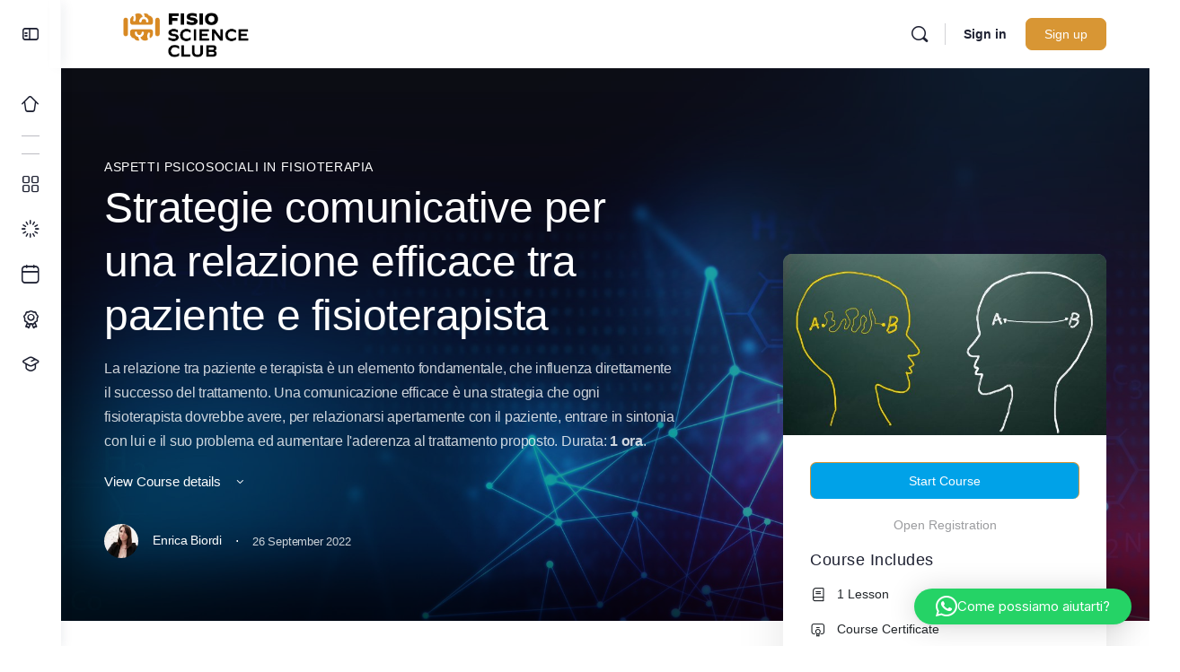

--- FILE ---
content_type: text/css; charset=UTF-8
request_url: https://club.fisioscience.it/wp-content/plugins/fisio-science-core/assets/css/custom-style.min.css?ver=1.0.15
body_size: 243
content:
.course_proposal_form{background:#fff;border:1px solid #d6d9dd;border-radius:10px;margin-bottom:30px;padding:30px}.course_proposal_form .wpcf7-form label{display:block;font-size:16px;font-weight:400;font-style:normal;letter-spacing:-.27px;line-height:1.187}.course_proposal_form .wpcf7-form>p{margin-bottom:30px}.course_proposal_form .wpcf7-form label .wpcf7-form-control-wrap{margin-top:10px;display:block}.course_proposal_form .wpcf7-form label .wpcf7-form-control-wrap input{height:50px}@media only screen and (min-width:768px) and (max-width:1080px){.forum-archive .site-content-grid{display:grid;grid-template-columns:auto 300px}.forum-archive .site-content-grid #primary{width:auto;grid-row-start:1;grid-row-end:4}.forum-archive .site-content-grid #secondary-right{padding-top:0;margin-top:-20px}}#learndash-content #learndash-page-content{padding-left:30px;padding-right:30px}.bb-modal-overlay.js-modal-close.bb-author-contact_modal-overlay{opacity:1}.learndash-wrapper .bb-author-contact{max-width:160px;display:block;margin-left:auto;margin-right:auto;padding-left:25px;padding-right:25px;font-weight:400;background-color:var(--bb-primary-button-background-regular);color:var(--bb-primary-button-text-regular);border:1px solid var(--bb-primary-button-border-regular);border-bottom:1px solid var(--bb-primary-button-border-regular)!important;font-size:14px;font-weight:500;min-height:34px;line-height:34px;padding:0 20px;border-radius:var(--bb-button-radius);text-align:center}.learndash-wrapper .bb-author-contact:hover{background-color:var(--bb-primary-button-background-hover);color:var(--bb-primary-button-text-hover);border-color:var(--bb-primary-button-border-hover);border-bottom:1px solid var(--bb-primary-button-border-hover)!important}#bb-contact .new_topic_title #bbp_contact_message{margin:0;width:100%;border-radius:0;border-left:0;border-right:0;min-height:110px;padding-left:25px;padding-right:25px}#bb-contact .bbp-submit-wrapper{padding:18px 25px;background:var(--bb-content-alternate-background-color);width:100%}#bb-contact .bbp-submit-wrapper #bbp_contact_submit{margin-left:0}.single-sfwd-lessons .learndash-wrapper .bb-ld-info-bar .ld-breadcrumbs,.single-sfwd-lessons .learndash-wrapper .bb-lms-header .lms-header-instructor{display:none}.single-sfwd-lessons .learndash-wrapper #learndash-course-header.bb-lms-header .bb-position{margin-bottom:25px}.single-sfwd-lessons .learndash-wrapper #learndash-course-header.bb-lms-header .bb-position{margin-bottom:0}.learndash_content_wrap{padding-top:10px!important}div.bb-lms-header h1{font-size:22px!important}.learndash-wrapper .bb-lms-header .bb-ld-info-bar{margin-bottom:0}#learndash-content #learndash-page-content{padding-top:20px}.bb-learndash-banner .banner-img{display:none}.bb-learndash-banner{background-image:url(/wp-content/plugins/fisio-science-core/assets/img/bb-learndash-banner.jpg);background-attachment:fixed;box-shadow:inset 60px -60px 60px 0 rgb(0 0 0 / 60%);background-size:cover}.learndash-wrapper .ld-alert-success .ld-cvss-social-button-linkedin-profile .ld-button{white-space:normal}

--- FILE ---
content_type: text/css; charset=UTF-8
request_url: https://club.fisioscience.it/wp-content/themes/buddyboss-theme-child/assets/css/custom.css?ver=1768706189
body_size: 3340
content:
/*--------------------------------------------------------------
This is your custom stylesheet.

Add your own styles here to make theme updates easier.
To override any styles from other stylesheets, simply copy them into here and edit away.

Make sure to respect the media queries! Otherwise you may
accidentally add desktop styles to the mobile layout.
https://www.w3schools.com/css/css_rwd_mediaqueries.asp
--------------------------------------------------------------*/

:root {
  --white-cs: #fff;
  --dirty-white-cs: #F6F3F2;
  --black-cs: #101010;
  --orange-cs: #D88923;
  --dark-orange-cs: #BE671A;
  --grey-cs: #777777;
  --green-cs: #7DBA36;
  --shadow-white: #E4E2E1
}
.anchor-wrapper {
  display: flex;
  gap: 60px;
}





.section__intro-how {
  min-height: 90vh;
  display: flex;
  flex-direction: column;
  align-items: center;
  justify-content: center;
}


.section__courses .row-courses {
  row-gap: 31px;
}
.course-card {
  overflow: hidden;
  box-shadow: 0 5px 10px var(--shadow-white);
  background: var(--white-cs);
  -webkit-border-radius: 25px;
  -moz-border-radius: 25px;
  -ms-border-radius: 25px;
  -o-border-radius: 25px;
  border-radius: 25px;
  -webkit-transition: all 400ms linear;
  -moz-transition: all 400ms linear;
  -ms-transition: all 400ms linear;
  -o-transition: all 400ms linear;
  transition: all 400ms linear;
}
.course-card *, .section__courses a  {
  text-decoration: none !important;
}

.course-card .text-wrapper {
  padding-top: 22px;
  padding-left: 13px;
  padding-right: 12px;
  padding-bottom: 28px;
  display: flex;
  flex-direction: column;
  gap: 21px;
  min-height: 240px;
}
.course-card .img-wrapper {
  height: 175px;
  overflow: hidden;
  position: relative;
}
.course-card .img-wrapper img {
  object-fit: cover;
  height: 100%;
  width: 100%;
  position: relative;
  transform-origin: center;
  -webkit-transition: all 400ms linear;
  -moz-transition: all 400ms linear;
  -ms-transition: all 400ms linear;
  -o-transition: all 400ms linear;
  transition: all 400ms linear;
}
.course-card .img-wrapper .lessons {
  position: absolute;
  padding: 5px 10px;
  text-transform: uppercase;
  color: var(--white-cs);
  background: rgb(216,137,35);
  background: linear-gradient(90deg, rgba(216,137,35,1) 0%, rgba(190,103,26,1) 100%);
  left: 0;
  top: 15%;
  z-index: 2;
  font-size: 13px;
  line-height: 13px;
  font-weight: 700;
  border-top-right-radius: 25px;
  border-bottom-right-radius: 25px;
}
.course-card .teacher {
  display: flex;
  align-items: center;
  gap: 10px;
}
.course-card .teacher img {
  aspect-ratio: 1 /1;
  width: 30px;
  -webkit-border-radius: 100%;
  -moz-border-radius: 100%;
  -ms-border-radius: 100%;
  -o-border-radius: 100%;
  border-radius: 100%;
}
.course-card:hover {
  box-shadow: 0 5px 10px #5d5d5d;
}
.course-card:hover .img-wrapper img {
  -webkit-transform: scale(1.2);
  -moz-transform: scale(1.2);
  -ms-transform: scale(1.2);
  -o-transform: scale(1.2);
  transform: scale(1.2);
}


.section_advantages-how-1 .row {
  align-items: center;
}




.slider-container {
  position: relative;
  width: 100%;
  display: block;
}
.slider-reviews-how {
  min-height: 500px;
  margin-bottom: 100px !important;
}
.slider-reviews-how .slide-review {
  padding: 0 25px;
}
.slider-reviews-how .img-wrapper {
  box-shadow: 0 5px 10px var(--shadow-white);
  height: 100%;
  background: var(--white-cs);
  padding: 10px 70px;
  -webkit-border-radius: 30px;
  -moz-border-radius: 30px;
  -ms-border-radius: 30px;
  -o-border-radius: 30px;
  border-radius: 30px;
  display: flex !important;
  align-items: center;
  justify-content: center;
}
.slider-diamente.slider-reviews-how .dots-wrapper {
  gap: 6px;
  padding: 44px 0;
}
.slider-diamente.slider-reviews-how .dots-wrapper .dot-slide {
  width: 12px;
  height: 12px;
  border: 0 solid var(--grey-cs);
  opacity: .5;
  background: var(--grey-cs);
}
.slider-diamente.slider-reviews-how .dots-wrapper .dot-slide.dot-active {
  background: var(--grey-cs);
  opacity: 1;
}
.slider-container .arrows-wrapper-slider-diamente .arrow-slide-prev {
  width: 50px;
  height: 50px;
  border: 0 solid var(--white-cs);
  opacity: 1;
  background: linear-gradient(132deg, rgba(216,137,35,1) 21%, rgba(190,103,26,1) 68%);

}
.slider-container .arrows-wrapper-slider-diamente .arrow-slide-next {
  width: 50px;
  height: 50px;
  border: 0 solid var(--white-cs);
  opacity: 1;
  background: linear-gradient(132deg, rgba(216,137,35,1) 21%, rgba(190,103,26,1) 68%);
}
.slider-container .arrows-wrapper-slider-diamente .arrow-slide-prev::after {
  font-size: 30px;
  content: "\2190";
  color: var(--white-cs);
}
.slider-container .arrows-wrapper-slider-diamente .arrow-slide-next::after {
  font-size: 30px;
  content: "\2192";
  color: var(--white-cs);
}

.slider-container .arrows-wrapper-slider-diamente .arrow-slide-prev:hover, .slider-container .arrows-wrapper-slider-diamente .arrow-slide-next:hover {
  box-shadow: 0 5px 10px var(--grey-cs);
}




.section__tv-how .col-sm-12 > .img-wrapper {
  width: 100%;
}
.section__tv-how .col-sm-12 > .img-wrapper img {
  width: 100%;
}
.slider-container .slider-companies {
  min-height: 180px;
}
.slider-companies .slide-company {
  padding: 0 15px;
}

.slider-companies .img-wrapper {
  box-shadow: 0 5px 10px var(--shadow-white);
  height: 100%;
  background: var(--white-cs);
  padding: 10px 10px;
  -webkit-border-radius: 30px;
  -moz-border-radius: 30px;
  -ms-border-radius: 30px;
  -o-border-radius: 30px;
  border-radius: 30px;
  display: flex !important;
  align-items: center;
  justify-content: center;
}
.slider-companies .img-wrapper picture {
  display: contents;
}

.slider-diamente.slider-companies .dots-wrapper {
  gap: 6px;
  padding: 44px 0;
}
.slider-diamente.slider-companies .dots-wrapper .dot-slide {
  width: 12px;
  height: 12px;
  border: 0 solid var(--grey-cs);
  opacity: .5;
  background: var(--grey-cs);
}
.slider-diamente.slider-companies .dots-wrapper .dot-slide.dot-active {
  background: var(--grey-cs);
  opacity: 1;
}



.plan-how-card {
  box-shadow: 0 5px 10px var(--dark-orange-cs);
  overflow: hidden;
  border: 1px solid var(--shadow-white);
  -webkit-border-radius: 30px;
  -moz-border-radius: 30px;
  -ms-border-radius: 30px;
  -o-border-radius: 30px;
  border-radius: 30px;
}
.plan-how-card .top-wrapper {
  padding: 20px 10px;
}
.plan-how-card .bottom-wrapper {
  padding: 20px 60px 40px;
}
.plan-how-card li {
  font-size: 18px;
  color: var(--grey-cs);
  line-height: 28px;
  letter-spacing: 0;
  font-weight: 400;
}
.plan-how-card li::marker {
  font-size: 50px;
}
.plan-how-card ul {
  margin-left: 0;
  padding-left: 1.2rem;
  list-style-image: url('/wp-content/uploads/2023/07/fisioscience-club-check-icon.svg');
}










/* PAGINA DI REGISTRAZIONE */


.login-split__entry .mega-title-cs {
  padding: 50px 0 20px;
}

.login-split__entry strong {
  font-weight: 400;
  color: var(--grey-cs);
  font-size: 22px;
  line-height: 32px;
}

.login-split__entry strong strong {
  font-weight: 700;
  color: var(--orange-cs);
}
.registration .register-section-logo {
  display: none !important;
}
.registration #main header {
  display: none !important;
}
.memberpressproduct-template-template-iscrizione-piano header{
  display: none !important;
}
.memberpressproduct-template-template-piano-gratuito header{
  display: none !important;
}

.registration #content {
  background-color: var(--orange-cs);
}
.registration .small-text-cs a {
  color: var(--white-cs);
}
.registration #content {
  background-image: url('/wp-content/uploads/2023/07/fisioscience-club-registrati-form-bg.jpg');
  background-position: 100% 0;
  background-repeat: no-repeat;
  background-size: 50% 100%;

}



.registration #register-page form .submit {
  width: fit-content;
  padding: 0 !important;
  margin-top: 25px;
  background: #fff;
  position: relative;
  overflow: hidden;
  -webkit-border-radius: 30px;
  -moz-border-radius: 30px;
  -ms-border-radius: 30px;
  -o-border-radius: 30px;
  border-radius: 30px;
}
.registration #register-page form .submit::after {
  pointer-events: none;
  content: "";
  position: absolute;
  top: 0;
  left: 0;
  width: 200%;
  height: 100%;
  background: linear-gradient(90deg, rgba(0,0,0,0) 50%, rgb(145, 145, 145) 80%);
  opacity: 0.4;
  -webkit-transition: all 350ms linear;
  -moz-transition: all 350ms linear;
  -ms-transition: all 350ms linear;
  -o-transition: all 350ms linear;
  transition: all 350ms linear;
}
.registration #register-page form .submit:hover:after {
  -webkit-transform: translateX(-40%);
  -moz-transform: translateX(-40%);
  -ms-transform: translateX(-40%);
  -o-transform: translateX(-40%);
  transform: translateX(-40%);
}

.registration #register-page form .submit:hover input[type="submit"] {
  color: var(--black-cs);
}
.registration #register-page form .submit input[type="submit"] {
  width: -moz-fit-content;
  width: fit-content;
  line-height: 35px;
  position: relative;
  z-index: 2;
  font-size: 20px !important;
  text-decoration: none;
  font-weight: 700;
  display: inline-block;
  min-width: 135px;
  text-align: center;
  min-height: 60px;
  padding: 0 30px;
  display: flex;
  border: 0px solid var(--white-cs);
  align-items: center;
  justify-content: center;
  background: unset;
  color: var(--orange-cs);
  -webkit-border-radius: 30px;
  -moz-border-radius: 30px;
  -ms-border-radius: 30px;
  -o-border-radius: 30px;
  border-radius: 30px;
  -webkit-transition: all 300ms linear;
  -moz-transition: all 300ms linear;
  -ms-transition: all 300ms linear;
  -o-transition: all 300ms linear;
  transition: all 300ms linear;
  overflow: hidden;
}
.registration #register-page form .submit input[type="submit"]:hover {
  background: unset !important;
  border: 0px solid var(--white-cs);
  cursor:pointer;
}
.registration form label, .registration form legend {
  color: var(--white-cs) !important;
}

/* .registration .bb-signup-field {
  position: relative;
}
.registration .bb-signup-field input {
  position: relative;
}
.registration .bb-signup-field label {
  pointer-events: none;
  position: absolute;
  bottom: 18px;
  left: 12px;
  color: var(--grey-cs) !important;
  z-index: 2;
}
#pass-strength-result {
  z-index: 2;
  position: relative;
}
.registration .bb-signup-field label:has(+ input), .registration .bb-signup-field label:has(~ .bb-password-wrap input) {
  opacity: 0;
}
.registration .bb-signup-field label:has(+ input:valid), .registration .bb-signup-field label:has(~ .bb-password-wrap input:valid) {
  opacity: 0.5;
} */
.accordion-faq-list h2 {
  margin-bottom: 0 !important;
}
.accordion-faq-list button {
  width: 100% !important;
  text-align: left !important;
  background-color: #F2F4F5 !important;
  border: 1px solid #F2F4F5 !important;
  color: #101010 !important;
  position: relative;

}
.accordion-faq-list button::after {
  content: "";
  position: absolute;
  right: 20px;
  color: #101010;
  background-image: url("data:image/svg+xml,%3csvg xmlns='http://www.w3.org/2000/svg' viewBox='0 0 16 16' fill='%23212529'%3e%3cpath fill-rule='evenodd' d='M1.646 4.646a.5.5 0 0 1 .708 0L8 10.293l5.646-5.647a.5.5 0 0 1 .708.708l-6 6a.5.5 0 0 1-.708 0l-6-6a.5.5 0 0 1 0-.708z'/%3e%3c/svg%3e") !important;
  transform: rotate(-180deg);
  -webkit-transform: rotate(-180deg);
  -moz-transform: rotate(-180deg);
  -ms-transform: rotate(-180deg);
  -o-transform: rotate(-180deg);
}
.accordion-faq-list .accordion-button:not(.collapsed)::after {
  -webkit-transform: rotate(0deg);
  -moz-transform: rotate(0deg);
  -ms-transform: rotate(0deg);
  -o-transform: rotate(0deg);
  transform: rotate(0deg);
}
.accordion-faq-list .accordion-item {
  margin-bottom: 20px !important;
  border-top: 0px solid #fff !important;
}
.title-faq-list {
  font-size: 22px;
  line-height: 26px;
  margin-top: 40px !important;
  margin-bottom: 30px !important;
}













/* PAGINA ISCRIZIONE SINGOLA*/
body.memberpressproduct-template-template-iscrizione-piano > aside, body.memberpressproduct-template-template-iscrizione-piano > aside footer,body.memberpressproduct-template-template-iscrizione-piano > aside header ,
body.memberpressproduct-template-template-piano-gratuito > aside, body.memberpressproduct-template-template-piano-gratuito > aside footer,body.memberpressproduct-template-template-piano-gratuito > aside header {
  display: none !important;
}
}

body.memberpressproduct-template-template-iscrizione-piano #page,
body.memberpressproduct-template-template-piano-gratuito #page {
  margin-left: 0;
  margin-right: 0;
  margin-top: 0;
  margin-bottom: 0;
}
body.memberpressproduct-template-template-iscrizione-piano #page #content,
body.memberpressproduct-template-template-piano-gratuito #page #content{
  padding: 0 !important;
  min-height: 100vh;
}
body.memberpressproduct-template-template-iscrizione-piano #page #content > .container,
body.memberpressproduct-template-template-piano-gratuito #page #content > .container {
  width: 100%;
  min-width: 100%;
  max-width: 100% !important;
}
body.memberpressproduct-template-template-iscrizione-piano #page #content > .container >.bb-grid.site-content-grid,
body.memberpressproduct-template-template-piano-gratuito #page #content > .container >.bb-grid.site-content-grid {
  height: 100vh;
}
body.memberpressproduct-template-template-iscrizione-piano #page #content #primary,
body.memberpressproduct-template-template-piano-gratuito #page #content #primary {
  display: flex;
  align-items: center;
  justify-content: center;
 }
 body.memberpressproduct-template-template-iscrizione-piano #page #content > .container .login-split,
 body.memberpressproduct-template-template-piano-gratuito #page #content > .container .login-split {
  padding-top: 1.875rem;
  padding-bottom: 2.1875rem;
  display: flex;
  align-items: flex-start;
  justify-content: center;
}

 body.memberpressproduct-template-template-iscrizione-piano .login-split__entry,  body.memberpressproduct-template-template-iscrizione-piano .login-split__entry,
 body.memberpressproduct-template-template-piano-gratuito .login-split__entry,  body.memberpressproduct-template-template-piano-gratuito .login-split__entry {
  display: block;
  width: 90%;
  max-width: 550px;
  font-size: 32px;
  line-height: 1.15;
  position: relative;
  z-index: 9;
}
body.memberpressproduct-template-template-iscrizione-piano #page #content .mepr-checkbox-field,
body.memberpressproduct-template-template-piano-gratuito #page #content .mepr-checkbox-field {
  color: var(--white-cs);
}
body.memberpressproduct-template-template-iscrizione-piano #page #content .mepr-checkbox-field a,
body.memberpressproduct-template-template-piano-gratuito #page #content .mepr-checkbox-field a {
  color: var(--white-cs);
}
body.memberpressproduct-template-template-iscrizione-piano #page #content #main,
body.memberpressproduct-template-template-piano-gratuito #page #content #main {
  display: block;
  width: 90%;
  max-width: 550px;
  position: relative;
  z-index: 9;
}
body.memberpressproduct-template-template-iscrizione-piano form label, body.memberpressproduct-template-template-iscrizione-piano form legend,
body.memberpressproduct-template-template-piano-gratuito form label, body.memberpressproduct-template-template-piano-gratuito form legend {
  color: var(--white-cs) !important;
  margin-bottom: 3px !important;
  font-family: -apple-system, BlinkMacSystemFont, "Segoe UI", Roboto, Oxygen-Sans, Ubuntu, Cantarell, "Helvetica Neue", sans-serif !important;
  font-weight: 400;
  font-size: 16px;
}
body.memberpressproduct-template-template-iscrizione-piano form .mp-form-row input,
body.memberpressproduct-template-template-piano-gratuito form .mp-form-row input {
  height: 41px;
}

body.memberpressproduct-template-template-iscrizione-piano #page #content > .container .title-cs,
body.memberpressproduct-template-template-piano-gratuito #page #content > .container .title-cs {
  font-size: 35px;
  line-height: 42px;
}

body.memberpressproduct-template-template-iscrizione-piano #page #content > .container form .mp-form-submit,
body.memberpressproduct-template-template-piano-gratuito #page #content > .container form .mp-form-submit {
  width: fit-content;
  padding: 0 !important;
  margin-top: 25px;
  background: #fff;
  position: relative;
  overflow: hidden;
  -webkit-border-radius: 30px;
  -moz-border-radius: 30px;
  -ms-border-radius: 30px;
  -o-border-radius: 30px;
  border-radius: 30px;
}
body.memberpressproduct-template-template-iscrizione-piano #page #content > .container form .mp-form-submit input[type="submit"],
body.memberpressproduct-template-template-piano-gratuito #page #content > .container form .mp-form-submit input[type="submit"]
 {
  width: -moz-fit-content;
  width: fit-content;
  line-height: 35px;
  position: relative;
  z-index: 2;
  font-size: 20px !important;
  text-decoration: none;
  font-weight: 700;
  display: inline-block;
  min-width: 135px;
  text-align: center;
  min-height: 60px;
  padding: 0 30px;
  display: flex;
  border: 0px solid var(--white-cs);
  align-items: center;
  justify-content: center;
  background: unset;
  color: var(--orange-cs);
  -webkit-border-radius: 30px;
  -moz-border-radius: 30px;
  -ms-border-radius: 30px;
  -o-border-radius: 30px;
  border-radius: 30px;
  -webkit-transition: all 300ms linear;
  -moz-transition: all 300ms linear;
  -ms-transition: all 300ms linear;
  -o-transition: all 300ms linear;
  transition: all 300ms linear;
  overflow: hidden;
}
body.memberpressproduct-template-template-iscrizione-piano #page #content > .container form .mp-form-submit #mepr_no_val, body.memberpressproduct-template-template-iscrizione-piano #page #content > .container form .mp-form-submit span ,
body.memberpressproduct-template-template-piano-gratuito #page #content > .container form .mp-form-submit #mepr_no_val, body.memberpressproduct-template-template-piano-gratuito #page #content > .container form .mp-form-submit span {
  position: absolute;
  top: 120%;
  left: 0;
}
body.memberpressproduct-template-template-iscrizione-piano #page #content > .container form .mp-form-submit::after ,
body.memberpressproduct-template-template-piano-gratuito #page #content > .container form .mp-form-submit::after{

  pointer-events: none;
  content: "";
  position: absolute;
  top: 0;
  left: 0;
  width: 200%;
  height: 100%;
  background: linear-gradient(90deg, rgba(0,0,0,0) 50%, rgb(145, 145, 145) 80%);
  opacity: 0.4;
  -webkit-transition: all 350ms linear;
  -moz-transition: all 350ms linear;
  -ms-transition: all 350ms linear;
  -o-transition: all 350ms linear;
  transition: all 350ms linear;
}
body.memberpressproduct-template-template-iscrizione-piano #page #content > .container form .mp-form-submit:hover:after,
body.memberpressproduct-template-template-piano-gratuito #page #content > .container form .mp-form-submit:hover:after {
  -webkit-transform: translateX(-40%);
  -moz-transform: translateX(-40%);
  -ms-transform: translateX(-40%);
  -o-transform: translateX(-40%);
  transform: translateX(-40%);
}
body.memberpressproduct-template-template-iscrizione-piano #page #content > .container .mepr_price,
body.memberpressproduct-template-template-piano-gratuito #page #content > .container .mepr_price {
  color: var(--white-cs);
}
/* MEDIA QUERY */
@media(min-width: 2239px) {
  .section__courses .row-courses {
    row-gap: calc(31px * 2240 / 1920);
  }
  .course-card {
    box-shadow: 0 calc(5px * 2240 / 1920) calc(10px * 2240 / 1920) var(--shadow-white);
    border-radius: calc(25px * 2240 / 1920);
  }
  
  .course-card .text-wrapper {
    padding-top: calc(22px * 2240 / 1920);
    padding-left: calc(13px * 2240 / 1920);
    padding-right: calc(12px * 2240 / 1920);
    padding-bottom: calc(28px * 2240 / 1920);
    gap: calc(21px * 2240 / 1920);
    min-height: calc(240px * 2240 / 1920);
  }
  .course-card .img-wrapper {
    height: calc(175px * 2240 / 1920);
  }
  .course-card .img-wrapper .lessons {
    padding: calc(5px * 2240 / 1920) calc(10px * 2240 / 1920);
    font-size: calc(13px * 2240 / 1920);
    line-height: calc(13px * 2240 / 1920);
    border-top-right-radius: calc(25px * 2240 / 1920);
    border-bottom-right-radius: calc(25px * 2240 / 1920);
  }
  .course-card .teacher {
    gap: calc(10px * 2240 / 1920);
  }
  .course-card .teacher img {
    width: calc(30px * 2240 / 1920);
  }
  .course-card:hover {
    box-shadow: 0 calc(5px * 2240 / 1920) calc(10px * 2240 / 1920) #5d5d5d;
  }
  .slider-reviews-how {
    min-height: calc(500px * 2240 / 1920);
    margin-bottom: calc(100px * 2240 / 1920) !important;
  }
  .slider-reviews-how .slide-review {
    padding: 0 calc(25px * 2240 / 1920);
  }
  .slider-reviews-how .img-wrapper {
    box-shadow: 0 calc(5px * 2240 / 1920) calc(10px * 2240 / 1920) var(--shadow-white);
    padding: calc(10px * 2240 / 1920) calc(70px * 2240 / 1920);
    border-radius: calc(30px * 2240 / 1920);
  }
  .slider-diamente.slider-reviews-how .dots-wrapper {
    gap: calc(6px * 2240 / 1920);
    padding: calc(44px * 2240 / 1920) 0;
  }
  .slider-diamente.slider-reviews-how .dots-wrapper .dot-slide {
    width: calc(12px * 2240 / 1920);
    height: calc(12px * 2240 / 1920);
  }
  .slider-container .arrows-wrapper-slider-diamente .arrow-slide-prev {
    width: calc(50px * 2240 / 1920);
    height: calc(50px * 2240 / 1920);
  
  }
  .slider-container .arrows-wrapper-slider-diamente .arrow-slide-next {
    width: calc(50px * 2240 / 1920);
    height: calc(50px * 2240 / 1920);
  }
  .slider-container .arrows-wrapper-slider-diamente .arrow-slide-prev::after {
    font-size: calc(30px * 2240 / 1920);
  }
  .slider-container .arrows-wrapper-slider-diamente .arrow-slide-next::after {
    font-size: calc(30px * 2240 / 1920);
  }
  
  .slider-container .arrows-wrapper-slider-diamente .arrow-slide-prev:hover, .slider-container .arrows-wrapper-slider-diamente .arrow-slide-next:hover {
    box-shadow: 0 calc(5px * 2240 / 1920) calc(10px * 2240 / 1920) var(--grey-cs);
  }
  .slider-container .slider-companies {
    min-height: calc(180px * 2240 / 1920);
  }
  .slider-companies .slide-company {
    padding: 0 calc(15px * 2240 / 1920);
  }
  .slider-companies .img-wrapper {
    box-shadow: 0 calc(5px * 2240 / 1920) calc(10px * 2240 / 1920) var(--shadow-white);
    padding: calc(10px * 2240 / 1920) calc(10px * 2240 / 1920);
    border-radius: calc(30px * 2240 / 1920);
  }
  .slider-diamente.slider-companies .dots-wrapper {
    gap: calc(6px * 2240 / 1920);
    padding: calc(44px * 2240 / 1920) 0;
  }
  .slider-diamente.slider-companies .dots-wrapper .dot-slide {
    width: calc(12px * 2240 / 1920);
    height: calc(12px * 2240 / 1920);
  }
  .plan-how-card {
    box-shadow: 0 calc(5px * 2240 / 1920) calc(10px * 2240 / 1920) var(--dark-orange-cs);
    border: calc(1px * 2240 / 1920) solid var(--shadow-white);
    -webkit-border-radius: calc(30px * 2240 / 1920);
    -moz-border-radius: calc(30px * 2240 / 1920);
    -ms-border-radius: calc(30px * 2240 / 1920);
    -o-border-radius: calc(30px * 2240 / 1920);
    border-radius: calc(30px * 2240 / 1920);
  }
  .plan-how-card .top-wrapper {
    padding: calc(20px * 2240 / 1920) calc(10px * 2240 / 1920);
  }
  .plan-how-card .bottom-wrapper {
    padding: calc(20px * 2240 / 1920) calc(60px * 2240 / 1920) calc(40px * 2240 / 1920);
  }
  .plan-how-card li {
    font-size: calc(18px * 2240 / 1920);
    line-height: calc(28px * 2240 / 1920);
  }
  .plan-how-card li::marker {
    font-size: calc(50px * 2240 / 1920);
  }
  .plan-how-card ul {
    padding-left: calc(1.2rem * 2240 / 1920);
  }





  /* REGISTRAZIONE */
  body.buddypress.activate.login-split-page .login-split__entry, body.buddypress.register.login-split-page .login-split__entry {
    /* margin-left: -webkit-calc((50vw - 450px)/ 2); */
    /* margin-left: calc((50vw - 450px)/ 2); */
    /* margin-right: -webkit-calc((50vw - 450px)/ 2); */
    /* margin-right: calc((50vw - 450px)/ 2); */
    max-width: 560px;
  }
}


@media screen and (max-width:1180px) and (min-width:768px) and (orientation:landscape){
  .section__header .col-9.col-lg-8.right {
    justify-content: flex-end !important;
  }
  .section__courses .col-lg-3 {
    width: 33.3333333%;
  }
  .section__plan-how .col-lg-6 {
    width: 65%;
  }
  .section__faq-landing .col-lg-6 {
    width: 80%;
  }
}
@media screen and (max-width:1180px) and (min-width:768px) and (orientation:portrait){
  html body.page-template .section__intro-how.pt160 {
    padding-top: 60px;
  }
  .section__header .col-9.col-lg-8.right {
    justify-content: flex-end !important;
  }
  .section__intro-how .row, .section__numbers-how .row, .section_advantages-how-1 .row {
    row-gap: 60px;
  }
  .section_advantages-how-1 .row .col-img-mobile {
    order: 1;
  }
}
@media screen and (max-width:767px){

  html body.page-template .section__intro-how.pt160 {
    padding-top: 60px;
  }
  .section__header .col-9.col-lg-8.right {
    justify-content: flex-end !important;
  }
  .section__intro-how .row, .section__numbers-how .row, .section_advantages-how-1 .row {
    row-gap: 60px;
  }
  .section_advantages-how-1 .row .col-img-mobile {
    order: 1;
  }
  .plan-how-card .bottom-wrapper {
    padding: 20px 30px 40px;
  }
}




@media screen and (max-width:1180px) and (min-width:768px) and (orientation:portrait){
  .login {
    background-size: 100% 100%;
    background-color: unset !important;
  }
  .mega-title-cs {
    font-size: 48px;
    line-height: 56px;
  }
  .registration #buddyboss {
    padding-top: 40px;
  }
}

@media screen and (max-width:767px){
  .login {
    background-color: unset !important;
    background-size: 100% 100%;

  }
  .mega-title-cs {
    font-size: 48px;
    line-height: 56px;
  }
  .registration #buddyboss {
    padding-top: 40px;
  }
}


--- FILE ---
content_type: application/javascript; charset=UTF-8
request_url: https://club.fisioscience.it/wp-content/themes/buddyboss-theme-child/assets/js/slider-diamente.js?ver=1.1
body_size: 15407
content:

/* 

SLIDER CUSTOM JS LIBRARY 
VERSION: 1.0
AUTHOR: Marco Manzati - Diamente
DATA: 16/03/2023
DESCRIPTION: 
Questa libreria permette di creare degli slider

Funzione di utilizzo sliderDiamente(STRING, OBJECT)
*/


/* Variabili globali */
let slider_diamente_ID_counter = 0;                                                               // Questa è una variabile incrementativa che serve per dare dei ID differenti a tutti gli slider presenti in una singola pagina
let slider_diamente_save_sliders_lists = [];                                                      // Questa variabile serve per salvarsi la classe e le istruzioni che vengono eseguite su tutti gli slider, al momento viene utilizzato per il comando di destroyAllSlider e per la funzione che viene eseguita al width resize
let slider_diamente_width_window = window.innerWidth;                                             // Questa variabile è la larghezza attuale della finestra e serve per valutare i possibili parametri di responsive presenti nella funzione dello sliderDiamente
let slider_diamente_start_position, slider_diamente_current_X, slider_diamente_translate_X = 0;       // Queste 3 variabili permettono di salvare le informazioni di spostamento quando viene eseguito il drag sugli slider, per fare l'animazione di spostamento ed eseguire l'azione di change Slide 
let slider_diamente_drag = null;                                                                  // Questa variabile serve per salvarsi globalmente il nodo dello slider a cui si sta eseguedo il drag per fargli eseguire le azioni successive per il dragEnd
let slider_diamente_id_drag = null;                                                               // Questa variabile serve per salvarsi globalmente l'ID a cui si sta eseguedo il drag per fargli eseguire le azioni successive per il dragEnd
let slider_diamente_is_pressed = false;                                                           // Questa variabile serve per tenere sotto controllo gli slider per indicare se sono stai cliccati con il mouse
let slider_diamente_flag_dot = true;                                                              // Questa variabile serve per gli slider che hanno i dots dove blocca la possibile esecuzione ripetitiva dello spostamento dello slider per gli slider che sono connessi tra di loro
let slider_diamente_interval_id_autoplay = [];                                                    // Questa variabile serve per eliminare nel destroySliderDiamente tutti gli intervalli creati dall'autoplay degli slider a cui è stato dato tale parametro (autoplay=[true])
let slider_diamente_timer_id;                                                                     // Questa variabile serve per calcolare il tempo di pressione durante il click del mouse per permettere alla funzione modalOpenSliderDiamente di capire se l'utente sta cliccando o sta slidando
let slider_diamente_modal_timer = true;                                                           // Questa variabile viene usata insieme slider_diamente_timer_id per confermare se sta eseguendo un singolo click o lo sliding

/*
Funzione di richiamo finale
@Function
  sliderDiamente(STRING, OBJECT)
@Param
  text_class:   STRING  - Il seguente parametro è una stringa dove va inserita la classe di tutti i div a cui vogliamo far creare uno slider
  rules:        OBJECT  - È un oggetto con all'interno delle proprietà specifiche che permettono di personalizzare alcune parti dello slider

@Description
  Questa funzione permette di creare uno slider di classe text_class e con alcune specifiche che possono essere messe dentro rules nel seguente modo
  Default: type(var)
  rules = {
    arrows: BOOLEAN(true),                        - Mette le freccie ai lati dello slider che cliccandoli portano alla slide precedente o successiva
    dots: BOOLEAN(false),                         - Mette i puntini sotto lo slider che ti permettono di arrivare rapidamente a tutte le slide, cliccando sulla dots numerica corretta
    numbers: BOOLEAN(false)                       - Mette i numeri per indicare la posizione
    numbers_divider: STRING(" — ")                     - Imposta la divisione della numero di posizione e quella totale
    slidetouch: BOOLEAN(true),                    - Decide se dare la possibilià all utente di poter eseguire lo sliding della slide semplicemente prendendo con il mouse o con il dito la slide
    slides_show_number: INTEGER(1),               - Indica quante slide far visualizzare sullo schermo che puo essere 1 o di più, se inserito un numero minore di 1 visualizzerà tutte quante le slide su un unica riga (questa seconda parte è personalizzabile con full_slide)
    adaptive_height: BOOLEAN(false),              - Serve se vuoi che lo slider si adatti all'altezza della slide visualizzata, tale variabile non funziona se slide_show_number è diversa da 1
    connection: STRING(""),                       - In questa proprietà va inserita la classe di un altro slider GIÀ inizializzato permettendo di collegare 2 slider della stessa lunghezza ( ricordo lunghezza uguale!), questa proprietà deve essere inserita nel secondo slider in ordine di esecuzione di sliderDiamente
    autoplay: BOOLEAN(false),                     - Questa proprietà da la possibiltà di eseguire in automatico dopo un certo tempo di eseguire lo slide dello slider
    autoplay_time: INTEGER(3000),                 - Questa proprietà serve per impostare ogni quanti millisecondi eseguire l'azione di autoplay, tale variabile è utile solo se autoplay è impostata come true
    full_slide: INTEGER(-1),                      - Questa proprietà è utile se slides_show_number==0, in quel caso imposterà quante slide visualizzare per riga
    modal: BOOLEAN(false),                        - Questa proprietà permette di impostare su uno slider la possibilità di aprire a pieno schermo lo slider tramite una modal
    fade: BOOLEAN(false),                         - Questa proprietà serve per cambiare lo stile di sliding da quella di movimento laterale a quella di opacity fade, questa variabile funziona sempre con 1 sola slide,se slider_show_number!=1 lo imposterà a 1
    responsive: ARRAY[OBJECT]([]),                - Questa proprietà permette di impostare delle proprietà differenti per dispositivi diversi in base alla loro larghezza (Per questa serve una spiegazione approfondita)
  }

  responsive: [
    {
      breakpoint: INTEGER(null) - Questa proprietà è OBBLIGATORIA per tutti gli OBJECT dentro all'array di responsive, serve per indicare la larghezza a cui deve cambiare le proprietà
      ...
      ...(propietà presenti in rules con gli stessi nomi di proprieta)
      },
      {...},
      ...
  ]

@Example
  Per poter eseguire correttamente la funzione sliderDiamente, la struttura html che dovrà avere lo slider sarà la seguente:

  <div class="personal-class-name">
    <div></div>
    <div></div>
    <div></div>
    ...
  </div>

  E nel codice js sarà inserito il comando come segue
  document.addEventListener("DOMContentLoaded", function (event) {
    sliderDiamente("personal-class-name") - Se non voglio dargli nessun parametro
    sliderDiamente("personal-class-name", {
      arrows: ...
      dots: ...
      ...(non sono obbligatorie le proprietà)
    })
  })
*/

function sliderDiamente(text_class, rules = {}) {
  let {
    arrows = true,                            // Abilita o disabilita le frecce di navigazione tra gli slide.
    numbers = false,                          // Abilita o disabilita i numeri per indicare la posizione dello slide.
    numbers_divider = " — ",                  // Sostituisce la zona che separa il numero della posizione attuale e il totale
    dots = false,                             // Abilita o disabilita i pallini di navigazione tra gli slide.
    slidetouch = true,                        // Abilita o disabilita la navigazione tramite swipe (touch).
    slides_show_number: quantity_set = 1,     // Imposta il numero di slide visibili contemporaneamente.
    adaptive_height = false,                  // Imposta l'altezza delle slide in base al contenuto.
    connection: connect_set = "",             // Imposta la connessione tra più slider.
    autoplay = false,                         // Abilita o disabilita l'autoplay.
    autoplay_time = 3000,                     // Imposta il tempo di intervallo tra gli slide in modalità autoplay.
    full_slide = -1,                          // Imposta la slide iniziale.
    modal = false,                            // Abilita o disabilita la modalità modale.
    fade = false,                             // Abilita o disabilita la modalità fade.
    responsive = [],                          // Imposta le opzioni del plugin per la visualizzazione su dispositivi con dimensioni diverse.
  } = rules;

  let window_width = 5000;
  let breakpoint_settings = {};

  // Ciclo che controlla se sono state impostate delle opzioni di visualizzazione responsive e le applica se necessario.
  if (responsive.length) {
    const window_innerWidth = window.innerWidth;
    responsive.forEach((breakpoint_set) => {
const breakpoint = parseInt(breakpoint_set.breakpoint);
if (breakpoint < window_width && breakpoint > window_innerWidth) {
  window_width = breakpoint;
  breakpoint_settings = breakpoint_set;
}
    });
  }

  // Applica le impostazioni per la visualizzazione responsive se presenti e se la finestra ha una larghezza sufficiente.
  if (breakpoint_settings && window_width >= window.innerWidth) {
    arrows = "arrows" in breakpoint_settings ? breakpoint_settings.arrows : arrows;
    numbers = "numbers" in breakpoint_settings ? breakpoint_settings.numbers : numbers;
    numbers_divider = "numbers_divider" in breakpoint_settings ? breakpoint_settings.numbers_divider : numbers_divider;
    dots = "dots" in breakpoint_settings ? breakpoint_settings.dots : dots;
    slidetouch = "slidetouch" in breakpoint_settings ? breakpoint_settings.slidetouch : slidetouch;
    quantity_set = "slides_show_number" in breakpoint_settings ? parseInt(breakpoint_settings.slides_show_number) : quantity_set;
    adaptive_height = "adaptive_height" in breakpoint_settings ? breakpoint_settings.adaptive_height : adaptive_height;
    connect_set = "connection" in breakpoint_settings ? breakpoint_settings.connection : connect_set;
    autoplay = "autoplay" in breakpoint_settings ? breakpoint_settings.autoplay : autoplay;
    autoplay_time = "autoplay_time" in breakpoint_settings ? parseInt(breakpoint_settings.autoplay_time) : autoplay_time;
    full_slide = "full_slide" in breakpoint_settings ? parseInt(breakpoint_settings.full_slide) : full_slide;
    modal = "modal" in breakpoint_settings ? breakpoint_settings.modal : modal;
    fade = "fade" in breakpoint_settings ? true : fade;
  }

  // Salva la classe CSS e le opzioni del plugin in un array.
  const save_slider = [text_class, rules];
  const position_if_exist = slider_diamente_save_sliders_lists.findIndex(
    (old_slider) => old_slider[0] === text_class
  );

  // Cerca l'esistenza di un slider salvato nella lista degli slider.
  if (position_if_exist >= 0) {
    slider_diamente_save_sliders_lists[position_if_exist] = save_slider;
    createAllSliderDiamente(text_class, fade, arrows, slidetouch, dots, quantity_set, adaptive_height, connect_set, [autoplay, autoplay_time], full_slide, modal,numbers,numbers_divider);
  } else {
    slider_diamente_save_sliders_lists.push(save_slider);
    createAllSliderDiamente(text_class, fade, arrows, slidetouch, dots, quantity_set, adaptive_height, connect_set, [autoplay, autoplay_time], full_slide, modal,numbers,numbers_divider);
  }

  // Questa funzione viene eseguita solamente dopo che è stata caricata completamente la pagina
  document.addEventListener("DOMContentLoaded", function (event) {
  });
}

/* FUNZIONI LIBRERIA */

/* 
Funzione di creazione di tutti gli slider con una certa classe
@Function
  createAllSliderDiamente(STRING,BOOLEAN,BOOLEAN,BOOLEAN,BOOLEAN,INTEGER,BOOLEAN,STRING,ARRAY[BOOLEAN,INTEGER],INTEGER,BOOLEAN)
@Param
  text_class:       STRING      - Questo parametro serve per cercare tutti i nodi che hanno come classe la presente stringa
  fade_flag:        BOOLEAN     - Questo parametro serve per impostare lo stile di sliding se con fade o con spostamento laterale
  arrows:           BOOLEAN     - Questo parametro serve per impostare le freccie dello slider o no
  scroll:           BOOLEAN     - Questo parametro serve per impostare la possibilià di usare lo spostamento del dito o del mouse dello slider o no
  dots:             BOOLEAN     - Questo parametro serve per impostare le dots di ricerca dello slider o no
  quantity:         INTEGER     - Questo parametro serve per impostare il numero di slide da visualizzare alla volta
  adaptive_height:  BOOLEAN     - Questo parametro serve per impostare l'altezza adattiva oppure no
  connect:          STRING      - Questo parametro serve per collegare lo slider con un altro slider già esistente
  autoplay:         ARRAY[]     - Questo parametro array serve per impostare l'autoplay e la sua velocità di esecuzione
  full_slide:       STRING      - Questo parametro è impostabile se il parametro quantity è <1 e imposta quante slide tenere per riga
  modal:            BOOLEAN     - Questo parametro serve per impostare una modale al click dello slider oppure no
  numbers:          BOOLEAN     - Questo parametro serve per impostare i numeri di indicazione dello slider
  numbers_divider:  STRING      - Questo parametro è per impostare il divisore dei numeri di indicazione
@Description
  Questa funzione viene chiamata dalla funzione sliderDiamente e serve per cercare tutti i div che hanno al classe text_class ed esegue su ognuno di loro la creazione dello slider
  Dando a ognuno di loro un identificativo che inizia con "slider-diamente-in-page"
*/
function createAllSliderDiamente(text_class, fade_flag = false, arrows = true, scroll = true, dots = false, quantity = 1, adaptive_height = false, connect = "", autoplay = [false, 0], full_slide = -1, modal = false, numbers = false, numbers_divider = " — ") {
  const sliders = document.getElementsByClassName(text_class);
  const slidersLen = sliders.length;
  let slider_child, i;

  for (i = 0; i < slidersLen; i++) {
    slider_child = sliders[i];
    slider_diamente_ID_counter++;
    slider_child.setAttribute("id", `slider-diamente-in-page-${slider_diamente_ID_counter}`);
    if (fade_flag) {
      createFadeSliderDiamente(`slider-diamente-in-page-${slider_diamente_ID_counter}`, arrows, scroll, dots, adaptive_height, connect, autoplay, modal,numbers,numbers_divider);
    } else {
      createSliderDiamente(`slider-diamente-in-page-${slider_diamente_ID_counter}`, arrows, scroll, dots, quantity, adaptive_height, connect, autoplay, full_slide, modal,numbers,numbers_divider);
    }
  }
}

/* 
Funzione di creazione di uno slider tramite il suo id
@Function
  createSliderDiamente(STRING,BOOLEAN,BOOLEAN,BOOLEAN,INTEGER,BOOLEAN,STRING,ARRAY[BOOLEAN,INTEGER],INTEGER,BOOLEAN)
@Param
  text_ID:          STRING      - Questo parametro serve per cercare tutti i nodi che hanno come classe la presente stringa
  arrows:           BOOLEAN     - Questo parametro serve per impostare le freccie dello slider o no
  scroll:           BOOLEAN     - Questo parametro serve per impostare la possibilià di usare lo spostamento del dito o del mouse dello slider o no
  dots:             BOOLEAN     - Questo parametro serve per impostare le dots di ricerca dello slider o no
  quantity:         INTEGER     - Questo parametro serve per impostare il numero di slide da visualizzare alla volta
  adaptive_height:  BOOLEAN     - Questo parametro serve per impostare l'altezza adattiva oppure no
  connect:          STRING      - Questo parametro serve per collegare lo slider con un altro slider già esistente
  autoplay:         ARRAY[]     - Questo parametro array serve per impostare l'autoplay e la sua velocità di esecuzione
  full_slide:       STRING      - Questo parametro è impostabile se il parametro quantity è <1 e imposta quante slide tenere per riga
  modal:            BOOLEAN     - Questo parametro serve per impostare una modale al click dello slider oppure no
  numbers:          BOOLEAN     - Questo parametro serve per impostare i numeri di indicazione dello slider
  numbers_divider:  STRING      - Questo parametro è per impostare il divisore dei numeri di indicazione
@Description
  Questa funzione viene chiamata dalla funzione createAllSliderDiamente e serve per impostare al nodo di id: text_ID come uno slider base di diamente
*/
function createSliderDiamente(text_ID, arrows, scroll, dots, quantity, adaptive_height, connect, autoplay, full_slide, modal, numbers, numbers_divider) {
  const slider = document.querySelector(`#${text_ID}`);                           // Seleziona l'elemento HTML corrispondente all'ID passato come parametro
  let slides = Array.from(slider.children);                                       // Ottiene un array contenente tutti i figli dell'elemento selezionato che diventeranno slides
  let count = slides.length;                                                      // Ottiene la quantità totale di slide
  let quantity_flag = true;                                                       // Flag per verificare se la quantità di slide specificata è inferiore al numero minimo di slide per fare una corretta animazione che deve essere minimo quantity+2
  let single_flag = quantity == 1;                                                // Flag per valutare il lavoro su uno slider con visibile una sola slide o di più
  let slide_clone;                                                                // Variabile per salvare il clone della slide nel caso quantity_flag diventi false
  if(adaptive_height && !single_flag){
      console.warn("AVVISO - Useless adaptive_height parameter: \nParametro di altezza adattiva inutile perchè sono presenti più slide visibili, consiglio di impostare su false per far sparire questo avviso");
  }
  adaptive_height = single_flag? adaptive_height: false;                          // Imposta l'altezza adattiva solo se è presente una sola slide visibile

  // Aggiunge i settaggi al nodo contenitore dello slider
  slider.classList.add('slider-diamente');
  slider.dataset.loading = 'loading';
  slider.dataset.quantity = quantity;
  slider.dataset.total = count;

  if (count > quantity && quantity > 0) {                                         // Casistica che il numero di slide è maggiore delle slide visibili
    if (count <= quantity + 2) {                                                  // Se non bastano le slide per uno slider completo clona le slide e le ripete
      slider.classList.add('slider-diamente-short');
      slides.forEach((child) => {
        slide_clone = child.cloneNode(true);
        slide_clone.classList.add('cloned-slide-diamente');
        slider.appendChild(slide_clone);
      });
      slides = Array.from(slider.children);
      count = slides.length;
      quantity_flag = false;
    }
    if (single_flag) {                                                            // Impostazioni per lo slider singolo 
      slides.forEach((child,index) => {
        child.dataset.count = index + 1;
        if (index == 0) {
          child.style.position = "relative";                                  // Serve per andare a recuperare l'altezza corretta della slide per impostare l'alteza dello slider, succcessivamente verrà rimosso
          child.classList.add('active-slide');                                // Imposta slide attiva
          child.dataset.next = 2;
          child.dataset.prev = count;
        } else if (index == 1) {
          child.classList.add('after-slide');
        } else if (index == (count - 1)) {
          child.classList.add('before-slide');
          child.dataset.next = 1;
          child.dataset.prev = index;
        }
        if (index > 0 && (index + 1) < count) {
          child.dataset.next = index + 2;
          child.dataset.prev = index;
        }
        child.classList.add('slide-diamente');                                    // Imposta una classe alle slide
    });
    // Questa condizione serve per impostare la possibilità di muovere lo slider con la selezione del mouse o touch
    if (scroll) {
      if ('ontouchstart' in window) {
        slider.addEventListener("touchstart", dragStartSliderDiamente, {passive: false});
      } else {
        slider.addEventListener("mousedown", dragStartSliderDiamenteMouse);
      }
    }
    } else {                                                                    // Impostazioni per lo slider multiplo
      slider.classList.add('slider-diamente-multiple');
      slides.forEach((child,index) => {
        child.dataset.count = index + 1;
        child.style.width = `${(100 / quantity)}%`;
        if (index < quantity) {
          child.style.transform = `translateX(${(100 * index)}%)`;
          child.classList.add('active-slide', `active-slide-${index + 1}`);
          child.dataset.next = index + 2;
          child.dataset.prev = index == 0 ? slides.length : index;
          child.dataset.active = index + 1;
        } else if (index == count - 1) {
          child.style.transform = `translateX(-100%)`;
          child.classList.add('before-slide');
          child.dataset.next = 1;
          child.dataset.prev = count - 1;
        } else if (index == quantity) {
          child.style.transform = `translateX(${100 * quantity}%)`;
          child.classList.add('after-slide');
          child.dataset.next = index + 2;
          child.dataset.prev = index;
        } else {
          child.dataset.next = index + 2;
          child.dataset.prev = index;
        }
        child.classList.add('slide-diamente');
      });
        // Questa condizione serve per impostare la possibilità di muovere lo slider con la selezione del mouse o touch
      if (scroll) {
        if ('ontouchstart' in window) {
          slider.addEventListener("touchstart", dragStartMultipleSliderDiamente, {passive: false});
        } else {
          slider.addEventListener("mousedown", dragStartMultipleSliderDiamenteMouse);
        }
      }
    }
    loadHeightSliderDiamente(text_ID,adaptive_height);                                   // Questa funzione imposta l'altezza allo slider e tramite adaptive_height imposta anche un'altezza adattiva
    // Questa condizione serve per impostare la possibilità di avere delle frecce ai lati dello slider
    if (arrows) {
      addArrowSliderDiamente(slider, single_flag);
    }
    // Questa condizione serve per impostare la possibilità di avere delle frecce ai lati dello slider
    if (numbers) {
      addNumbersSliderDiamente(slider,numbers_divider);
    }
    // Questa condizione serve per impostare la possibilità di avere una modal full screen se clicchi su una delle slide
    if (modal) {
      addModalSliderDiamente(slider);
    }
    // Questa condizione serve per impostare un collegamento con un altro slider che qualsiasi azione eseguita su questo slider dovrà essere eseguita anche sull'altro e viceversa
    if (connect != "" && connect != null) {
      const slider_connect = document.querySelector(`.${connect}`);
      if(slider_connect){
        const slider_connect_id = slider_connect.getAttribute("id");
        connectSliderDiamente(text_ID, slider_connect_id);
      }
    }
    // Questa condizione serve per impostare la possibilità di esecuzione di autoplay da parte dello slider
    if (Array.isArray(autoplay)) {
      const [autoplay_flag, autoplay_time] = autoplay;
      if (autoplay_flag) {
        setAutoplaySliderDiamente(text_ID, autoplay_time,false,single_flag);
      }
    } else if (autoplay !== null && autoplay !== "" && autoplay === []) {
      console.error("ERRORE 1a - Autoplay failed: \nParametro di autoplay errato\nIl valore di autoplay deve essere un array come in questo esempio: [true,4000]. dove il primo è un boolean che rende attivo o meno l'autoplay e il secondo un intero con il tempo di esecuzione singolo");
    }
    // Questa condizione serve per impostare la possibilità di avere delle dots sotto allo slider
    if (dots) {
      addDotsSliderDiamente(slider, quantity_flag);
    }
  } else {                                                                          // Questa è la casistica in cui la quantita di slide visibili è maggiore o uguale al numero di slide, oppure se imposto slide visibili con un valore negativo
    let gap_slide = '0px';
    slider.classList.add('slider-diamente-small');
    if (full_slide >= 1) {
      slider.classList.add('slider-diamente-full');
      const styles = getComputedStyle(slider);
      gap_slide = styles.getPropertyValue('gap');
    }
    slides.forEach((child,index) => {
      if (full_slide < 1 || count < full_slide) {                                   // Valuto il parametro full_slide e se è maggiore di 0 imposto per ogni riga il numero di slide da visualizzare
        child.style.width = `${100 / count}%`;
      } else if (full_slide === 1) {
        child.style.width = `${100 / full_slide}%`;
      } else {
        child.style.width = `calc(${100 / full_slide}% - ${gap_slide})`;
      }
      child.classList.add('slide-block-diamente', `slide-block-diamente-${(index+1)}`);
    });
  }
  slider.dataset.loading = 'loaded';
}


/* 
Funzione di creazione di uno slider tramite il suo id con animazione di Fade
@Function
  createFadeSliderDiamente(STRING,BOOLEAN,BOOLEAN,BOOLEAN,BOOLEAN,STRING,ARRAY[BOOLEAN,INTEGER],BOOLEAN)
@Param
  text_ID:          STRING      - Questo parametro serve per cercare tutti i nodi che hanno come classe la presente stringa
  arrows:           BOOLEAN     - Questo parametro serve per impostare le freccie dello slider o no
  scroll:           BOOLEAN     - Questo parametro serve per impostare la possibilià di usare lo spostamento del dito o del mouse dello slider o no
  dots:             BOOLEAN     - Questo parametro serve per impostare le dots di ricerca dello slider o no
  adaptive_height:  BOOLEAN     - Questo parametro serve per impostare l'altezza adattiva oppure no
  connect:          STRING      - Questo parametro serve per collegare lo slider con un altro slider già esistente
  autoplay:         ARRAY[]     - Questo parametro array serve per impostare l'autoplay e la sua velocità di esecuzione
  modal:            BOOLEAN     - Questo parametro serve per impostare una modale al click dello slider oppure no
  numbers:          BOOLEAN     - Questo parametro serve per impostare i numeri di indicazione dello slider
  numbers_divider:  STRING      - Questo parametro è per impostare il divisore dei numeri di indicazione
@Description
  Questa funzione viene chiamata dalla funzione createAllSliderDiamente e serve per impostare al nodo di id: text_ID come uno slider con animazione fade di diamente
*/
function createFadeSliderDiamente(text_ID, arrows, scroll, dots, adaptive_height, connect, autoplay, modal, numbers,numbers_divider) {
  const slider = document.querySelector(`#${text_ID}`);                           // Seleziona l'elemento HTML corrispondente all'ID passato come parametro
  let slides = Array.from(slider.children);                                       // Ottiene un array contenente tutti i figli dell'elemento selezionato che diventeranno slides
  let count = slides.length;                                                      // Ottiene la quantità totale di slide
  slider.classList.add('fade-slider-diamente');
  slider.dataset.loading = 'loading';
  slider.dataset.total = count;

  if (count == 1) {
    slider.classList.add('fade-slider-diamente-short');
  }else{
    slides.forEach((child,index) => {
      child.dataset.count = index + 1;
      if (index === 0) {
        child.style.position = 'relative';
        child.classList.add('active-slide');
        child.dataset.next = 2;
        child.dataset.prev = count;
      } else if (index === count - 1) {
        child.dataset.next = 1;
        child.dataset.prev = count - 1;
      } else {
        child.dataset.next = index + 2;
        child.dataset.prev = index;
      }
      child.classList.add('fade-slide-diamente');
    });
    
    // Questa condizione serve per impostare la possibilità di avere delle frecce ai lati dello slider
    if (arrows) {
      addArrowSliderDiamente(slider, true, true);
    }
    // Questa condizione serve per impostare la possibilità di avere delle frecce ai lati dello slider
    if (numbers) {
      addNumbersSliderDiamente(slider,numbers_divider);
    }
    // Questa condizione serve per impostare la possibilità di muovere lo slider con la selezione del mouse o touch
    if (scroll) {
      if ('ontouchstart' in window) {
        slider.addEventListener('touchstart', dragFadeStartSliderDiamente, {passive: false});
      } else {
        slider.addEventListener('mousedown', dragFadeStartSliderDiamenteMouse);
      }
    }
    
    // Questa condizione serve per impostare la possibilità di avere una modal full screen se clicchi su una delle slide
    if (modal) {
      addModalSliderDiamente(slider, true);
    }
    
    // Questa condizione serve per impostare un collegamento con un altro slider che qualsiasi azione eseguita su questo slider dovrà essere eseguita anche sull'altro e viceversa
    if (connect && connect !== '') {
      const slider_connect = document.querySelector(`.${connect}`);
      if (slider_connect) {
        const slider_connect_id = slider_connect.getAttribute('id');
        connectSliderDiamente(text_ID, slider_connect_id);
      }
    }
    
    // Questa condizione serve per impostare la possibilità di esecuzione di autoplay da parte dello slider
    if (Array.isArray(autoplay)) {
      const [autoplay_flag, autoplay_time] = autoplay;
      if (autoplay_flag) {
        setAutoplaySliderDiamente(text_ID, autoplay_time,false,single_flag);
      }
    } else if (autoplay !== null && autoplay !== "" && autoplay === []) {
      console.error("ERRORE 1a - Autoplay failed: \nParametro di autoplay errato\nIl valore di autoplay deve essere un array come in questo esempio: [true,4000]. dove il primo è un boolean che rende attivo o meno l'autoplay e il secondo un intero con il tempo di esecuzione singolo");
    }
    
    loadHeightSliderDiamente(text_ID, adaptive_height);                                               // Questa funzione imposta l'altezza allo slider e tramite adaptive_height imposta anche un'altezza adattiva
    
    // Questa condizione serve per impostare la possibilità di avere delle dots sotto allo slider
    if (dots) {
      addDotsSliderDiamente(slider, true, true);
    }
    
    slider.dataset.loading = 'loaded';
  }
}

/* 
Funzione di aggiunta delle frecce a uno slider già esistente
@Function
  addArrowSliderDiamente(NODE,BOOLEAN,BOOLEAN)
@Param
  slider:           NODE        - Questo parametro è quella del nodo su cui verrà aggiunto il wrapper con le frecce
  single:           BOOLEAN     - Questo parametro serve per riconoscere se è uno slider con una slide visibile o di più
  fade_flag:        BOOLEAN     - Questo parametro serve per eseguire la funzione apposita per l'animazione di fade
@Description
  Questa funzione aggiunge le frecce allo slider che viene richiamato 
*/
function addArrowSliderDiamente(slider, single, fade_flag = false) {
  const arrows_div = document.createElement("div");
  arrows_div.classList.add("arrows-wrapper-slider-diamente");

  const arrow_next = document.createElement("span");
  arrow_next.classList.add("arrow-slide-next", "arrow-slide");
  arrow_next.textContent = "Next";

  const arrow_prev = document.createElement("span");
  arrow_prev.classList.add("arrow-slide-prev", "arrow-slide");
  arrow_prev.textContent = "Prev";

  const change_function_slide = () => {
    if (single) {
      changeSlideDiamente(slider.id + "", arrow_next === event.target);
    } else {
      changeSlideDiamenteMultiple(slider.id + "", arrow_next === event.target);
    }
  };

  const change_fade_function_slide = () => {
    changeFadeSlideDiamente(slider.id + "", arrow_next === event.target ? -1 : -2);
  };

  if (fade_flag) {
    arrow_prev.addEventListener("click", change_fade_function_slide);
    arrow_next.addEventListener("click", change_fade_function_slide);
  } else {
    arrow_prev.addEventListener("click", change_function_slide);
    arrow_next.addEventListener("click", change_function_slide);
  }

  arrows_div.appendChild(arrow_prev);
  arrows_div.appendChild(arrow_next);

  slider.insertAdjacentElement("afterend", arrows_div);
}


/* 
Funzione di aggiunta dei numeri a uno slider già esistente
@Function
  addNumbersSliderDiamente(NODE,STRING)
@Param
  slider:           NODE        - Questo parametro è quella del nodo su cui verrà aggiunto il wrapper con le frecce
  divider:          STRING      - Questo parametro serve per modificare il divisore dal totale
  Questa funzione aggiunge i numeri allo slider che viene richiamato 
*/
function addNumbersSliderDiamente(slider, divider = " — ") {
  const numbers_div = document.createElement("div");
  numbers_div.classList.add("numbers-wrapper-slider-diamente");

  const number_position = document.createElement("span");
  number_position.classList.add("number-position");
  number_position.textContent = "1";

  const number_total = document.createElement("span");
  number_total.classList.add("number-total");
  number_total.textContent = slider.getAttribute("data-total");

  const number_divider = document.createElement("span");
  number_divider.classList.add("number-divider");
  number_divider.textContent = divider;

  numbers_div.appendChild(number_position);
  numbers_div.appendChild(number_divider);
  numbers_div.appendChild(number_total);

  slider.insertAdjacentElement("afterend", numbers_div);
}

/* 
Funzione di aggiunta delle dots a uno slider già esistente
@Function
  addDotsSliderDiamente(NODE,BOOLEAN,BOOLEAN)
@Param
  slider:           NODE        - Questo parametro è quella del nodo su cui verrà aggiunto il wrapper con le frecce
  quantity_flag:    BOOLEAN     - Questo parametro serve per riconoscere se è uno slider che ha le slide che sono state clonate oppure no
  fade_flag:        BOOLEAN     - Questo parametro serve per eseguire la funzione apposita per l'animazione di fade
@Description
  Questa funzione aggiunge le dots allo slider che viene richiamato 
*/
function addDotsSliderDiamente(slider, quantity_flag = true, fade_flag = false) {
  const dots_div = document.createElement("div");
  const fade_string = fade_flag ? "fade-" : "";
  const slide = slider.querySelectorAll(`.${fade_string}slide-diamente`);
  let count = 0;
  
  slide.forEach((_, index) => {
    count++;
    if (quantity_flag || (!quantity_flag && count <= Math.floor(slide.length / 2))) {
      const dot_class_small = quantity_flag ? "" : " dot-small-slide";
      const circle = document.createElement("div");
      circle.className = `dot-slide dot-slide-${count}${index === 0 ? " dot-active" : ""}${dot_class_small}`;
      circle.dataset.dot = `${count}`;
      circle.setAttribute('onclick', 'goSlideDiamente("' + slider.getAttribute('id') + '",' + count +')');
      dots_div.appendChild(circle);
    }
  });
  
  dots_div.className = "dots-wrapper";
  slider.appendChild(dots_div);
  slider.style.marginBottom = `${dots_div.offsetHeight}px`;
}


/* 
Funzione di aggiunta dell'azione di apertura della modal al click delle slides
@Function
  addModalSliderDiamente(NODE,BOOLEAN)
@Param
  slider:           NODE        - Questo parametro è quella del nodo su cui verrà aggiunto l'onclick sulle slide che aprono una modal fullscreen
  fade_flag:        BOOLEAN     - Questo parametro serve per eseguire la funzione apposita per l'animazione di fade
@Description
  Questa funzione aggiunge a ogni slide un onclick che apre una modal fullscreen con tutte le slide dello slider
*/
function addModalSliderDiamente(slider,fade_flag = false) {
  const fade_string = fade_flag ? "fade-" : "";
  const slides = slider.querySelectorAll(`#${slider.id} .${fade_string}slide-diamente`);
  slides.forEach(child => {
      child.addEventListener("pointerup", function(e) {
          if(slider_diamente_modal_timer){
              let slide_active = e.target;
              while(!((slide_active.classList+"").includes("active-slide"))){
                  slide_active = slide_active.parentNode;
              }
              let slide_active_class = (""+slide_active.classList).replaceAll(" ", ".");
              modalOpenSliderDiamente(slider.id,fade_flag,slide_active_class);
          }
          slider_diamente_modal_timer = true;
          clearTimeout(slider_diamente_timer_id);
      });
  });
}


/* 
Funzione di aggiunta dell'autoplay di uno slider già esistente
@Function
  setAutoplaySliderDiamente(STRING,INTEGER,BOOLEAN,BOOLEAN)
@Param
  slider:           NODE        - Questo parametro è quella del nodo su cui verrà aggiunto l'onclick sulle slide che aprono una modal fullscreen
  time:             INTEGER     - Questo parametro serve per decidere ogni quanto tempo eseguire l'azione di autoplay
  fade_flag:        BOOLEAN     - Questo parametro serve per eseguire la funzione apposita per l'animazione di fade
  single_flag:      BOOLEAN     - Questo parametro serve per eseguire la funzione apposita per lo slider base singolo
@Description
  Questa funzione aggiunge allo slider un azione a intervalli che farà andare automaticamente lo slider
*/
function setAutoplaySliderDiamente(slider_id, time = 7000, fade_flag = false, single_flag = true) {
  let autoplay_function;
  const slider_diamente = document.getElementById(slider_id);
  if (fade_flag) {
      autoplay_function = () => {
          changeFadeSlideDiamente(slider_id, -1);
      };
  } else if (single_flag) {
      autoplay_function = () => {
          changeSlideDiamente(slider_id, true);
      };
  } else {
      autoplay_function = () => {
          changeSlideDiamenteMultiple(slider_id, true);
      };
  }
  let interval_function = setInterval(autoplay_function, time);
  slider_diamente.addEventListener('mouseenter', () => {
    clearInterval(interval_function);
  });
  
  slider_diamente.addEventListener('mouseleave', () => {
    interval_function = setInterval(autoplay_function, time);
  });
  slider_diamente_interval_id_autoplay.push(interval_function); 
}
/* 
Funzione di impostazione dell'altezza dello slider
@Function
  loadHeightSliderDiamente(STRING,BOOLEAN)
@Param
  text_ID:          STRING      - Questo parametro è per recuperare il nodo con l'ID di text_ID
  adaptive_height:  BOOLEAN     - Questo parametro serve per impostare una variabile per riconoscere se deve prendere l'altezza della slide piu grande oppure se adattare l'altezza dello slider
@Description
  Questa funzione permette di recuperare le altezze delle slide e decidere se impostare l'altezza della slide piu alta o di quella visibile
  Tuttavia per recuperare l'altezza si aspetta che tutte le immagini delle slide vengano caricate e che la slide sia impostata su relative, così non può capitare un'altezza variabile
  */
  let picture_lazy = true;
function loadHeightSliderDiamente(text_ID, adaptive_height) {
  const slider = document.querySelector("#" + text_ID);
  const slide_active = slider.firstElementChild;
  if (adaptive_height) {
      const slide_active_bound = slide_active.getBoundingClientRect();
      slider.style.height = slide_active_bound.height + "px";
      slider.dataset.adaptiveHeight = "true";
      slide_active.style.position = "";
  } else {
      let slide_bound;
      let height_slide = 1;
      const slide = slider.children;
      for (let i = 0; i < slide.length; i++) {
          const child = slide[i];
          child.style.position = "relative";
          slide_bound = child.getBoundingClientRect();
          if (height_slide < slide_bound.height) {
              height_slide = slide_bound.height;
          }
          child.style.position = "absolute";
          }
      slider.style.height = height_slide + "px";
      slide_active.style.position = "";
  }
}
/* 
Funzione di impostazione del collegamento di 2 slider di uguale dimensione
@Function
  connectSliderDiamente(STRING,STRING)
@Param
  slider_id_1:      STRING      - Questo parametro è per recuperare il nodo con l'ID di slider_id_1
  slider_id_2:      STRING      - Questo parametro è per recuperare il nodo con l'ID di slider_id_2
@Description
  Questa funzione permette di collegare 2 slider già entrambi inizializzati che hanno lo stesso numero di slide.
  Ciò che viene fatto è quello di aggiungere un attributo con scritto il numero identificato dell'id di entrambi gli slider, dove successivamente verranno utilizzati per cercarli quando verrà eseguito il cambio slide di uno dei due slider o gallery
  Per riconoscere la connessione viene messo un attributo chiamato data-connection-slider dove all interno ci sara "numero_id_1- -numero_id_2" e che se saranno presenti piu connessioni saranno separate da "*_*"
*/
function connectSliderDiamente(slider_id_1, slider_id_2) {
  const slider1 = document.querySelector(`#${slider_id_1}`);
  const slider2 = document.querySelector(`#${slider_id_2}`);
  const fade_string_1 = slider1.classList.contains("fade-slider-diamente") ? "fade-" : "";
  const fade_string_2 = slider2.classList.contains("fade-slider-diamente") ? "fade-" : "";
  const slides1 = slider1.classList.contains("slider-diamente-small") ? 
    slider1.querySelectorAll(".slide-block-diamente") : 
    slider1.querySelectorAll(`.${fade_string_1}slide-diamente`);
  const slides2 = slider2.classList.contains("slider-diamente-small") ? 
    slider2.querySelectorAll(".slide-block-diamente") : 
    slider2.querySelectorAll(`.${fade_string_2}slide-diamente`);
  const size_slider1 = slider1.classList.contains("slider-diamente-short") ? slides1.length / 2 : slides1.length;
  const size_slider2 = slider2.classList.contains("slider-diamente-short") ? slides2.length / 2 : slides2.length;
  let count = 0;

  if (size_slider1 !== size_slider2) {
      console.error( "ERRORE 1b - Connection slider failed: \nLo slider con classe ." + slider_id_1 +
          " non ha lo stesso numero di slide dello slider con classe ." + slider_id_2 +
          "\nRendi il numero di slide uguali o rimuovi la connessione tra i 2 slider" +
          "\nLa dimensione attuale è di "+size_slider1+" e "+size_slider2);
      return;
  } else if (size_slider1 == 0 || size_slider2 == 0) {
      console.error( "ERRORE 1c - Connection slider failed: \nLo slider con classe ." + slider_id_2 +
          " non è ancora stato inizializzato o è inesistente\nEsegui prima la creazione dello slider e sull'ultimo slider inizializzato con la libreria esegui la connessione tra i due slider\nAl momento il numero di slide sono di "+size_slider1+" e "+size_slider2);
  }
  if (size_slider1 == size_slider2 && !((slider2.classList + "").includes('slider-diamente-small')) && !((slider1
        .classList + "").includes('slider-diamente-small'))) {
    let previous1 = (slider1.hasAttribute("data-connection-slider")) ? slider1.getAttribute(
        "data-connection-slider") : "";
    slider1.setAttribute("data-connection-slider", previous1);
    let previous2 = (slider2.hasAttribute("data-connection-slider")) ? slider2.getAttribute(
        "data-connection-slider") : "";
    slider2.setAttribute("data-connection-slider", previous2);
    if (!(slider1.getAttribute("data-connection-slider").includes(slider_id_2.charAt(slider_id_2.length-1) + "- -" + slider_id_1.charAt(slider_id_1.length-1)))) {
        slider1.setAttribute("data-connection-slider", slider_id_2.charAt(slider_id_2.length-1) + "- -" + slider_id_1.charAt(slider_id_1.length-1) + "*_*" + previous1);
    }
    if (!(slider1.getAttribute("data-connection-slider").includes(slider_id_1.charAt(slider_id_1.length-1) + "- -" + slider_id_2))) {
        slider2.setAttribute("data-connection-slider", slider_id_1.charAt(slider_id_1.length-1) + "- -" + slider_id_2.charAt(slider_id_2.length-1) + "*_*" + previous2);
    }
} else if (size_slider1 == size_slider2 && ((slider2.classList + "").includes('slider-diamente-small'))) {
    let previous1 = (slider1.hasAttribute("data-connection-slider")) ? slider1.getAttribute(
        "data-connection-slider") : "";
    slider1.setAttribute("data-connection-slider", previous1);
    if (!(slider1.getAttribute("data-connection-slider").includes(slider_id_2.charAt(slider_id_2.length-1) + "- -" + slider_id_1.charAt(slider_id_1.length-1)))) {
        let previous1 = (slider1.hasAttribute("data-connection-slider")) ? "*_*" + slider1.getAttribute(
            "data-connection-slider") : "";
        slider1.setAttribute("data-connection-slider", slider_id_2.charAt(slider_id_2.length-1) + "- -" + slider_id_1.charAt(slider_id_1.length-1) + previous1);
    }
    let previous2 = (slider2.hasAttribute("data-list-slider")) ? slider2.getAttribute("data-list-slider") : "";
    slider2.setAttribute("data-list-slider", slider_id_1.charAt(slider_id_1.length-1) + "_ _" + slider_id_2.charAt(slider_id_2.length-1) + "*_*" + previous2);
    slides2.forEach(child => {
        count++;
        if (count == 1) {
            child.classList.add('active-list')
        }
        child.setAttribute("data-count", count);
        child.setAttribute('onclick', 'goSlideDiamente("' + slider_id_1 + '",' + count +',true)');

    });
} else if (size_slider1 == size_slider2 && ((slider1.classList + "").includes('slider-diamente-small'))) {
    let previous2 = (slider2.hasAttribute("data-connection-slider")) ? slider2.getAttribute(
        "data-connection-slider") : "";
    slider2.setAttribute("data-connection-slider", previous2);
    if (!(slider2.getAttribute("data-connection-slider").includes(slider_id_1.charAt(slider_id_1.length-1) + "- -" + slider_id_2.charAt(slider_id_2.length-1)))) {
        let previous2 = (slider2.hasAttribute("data-connection-slider")) ? "*_*" + slider2.getAttribute(
            "data-connection-slider") : "";
        slider2.setAttribute("data-connection-slider", slider_id_1.charAt(slider_id_1.length-1) + "- -" + slider_id_2.charAt(slider_id_2.length-1) + previous2);
    }
    let previous1 = (slider1.hasAttribute("data-list-slider")) ? slider1.getAttribute("data-list-slider") : "";
    slider1.setAttribute("data-list-slider", slider_id_2.charAt(slider_id_2.length-1) + "_ _" + slider_id_1.charAt(slider_id_1.length-1) + "*_*" + previous1);
    slides1.forEach(child => {
        count++;
        if (count == 1) {
            child.classList.add('active-list')
        }
        child.setAttribute("data-count", count);
        child.setAttribute('onclick', 'goSlideDiamente("' + slider_id_2 + '",' + count +
            ',true)')
    });
  }
}


/* FUNZIONI DI DRAG */
/*
Funzione impostata sul mousedown che fa aggiungere allo slide la funzione di animazione e di sliding con la selezione e spostamento del mouse o del touch
@Function
  dragStartSliderDiamente() - dragStartSliderDiamenteMouse() - dragStartMultipleSliderDiamente() - dragStartMultipleSliderDiamenteMouse() - dragFadeStartSliderDiamente() - dragFadeStartSliderDiamenteMouse()
@Param
  --------
@Description
  Queste funzioni fanno praticamente la stessa cosa, cioè aggiungono le funzioni di animazione di sliding con selezione del mouse e del touch, però ognuno ha una sua animazione (Slider singolo, slider multiplo, slider fade)
  Inoltre le funzioni sono suddivise per dispostivi desktop e dispostivi touch
*/
function dragStartSliderDiamente(e) {
  slider_diamente_timer_id = setTimeout(() => {
      slider_diamente_modal_timer = false;
  }, 100);
  let slider_diamente = e.target.closest('.slider-diamente');
  if (slider_diamente) {
    slider_diamente.addEventListener("touchmove", dragSliderDiamente, {passive: false});
    slider_diamente.addEventListener("touchend", dragEndSliderDiamente, {passive: false});
  }
}

function dragStartSliderDiamenteMouse(e) {
  e.preventDefault();
  slider_diamente_timer_id = setTimeout(() => {
      slider_diamente_modal_timer = false;
  }, 100);
  let slider_diamente = e.target.closest('.slider-diamente');
  if (slider_diamente) {
    slider_diamente_is_pressed = true;
    slider_diamente.addEventListener("mousemove", dragSliderDiamente);
    slider_diamente.addEventListener("mouseup", dragEndSliderDiamente);
  }
}

function dragStartMultipleSliderDiamente(e) {
  slider_diamente_timer_id = setTimeout(() => {
    slider_diamente_modal_timer = false;
  }, 100);
  let slider_diamente = e.target.closest('.slider-diamente');
  if (slider_diamente) {
    slider_diamente.addEventListener("touchmove", dragMultipleSliderDiamente, {passive: false});
    slider_diamente.addEventListener("touchend", dragEndMultipleSliderDiamente, {passive: false});
  }
}

function dragStartMultipleSliderDiamenteMouse(e) {
  e.preventDefault();
  slider_diamente_timer_id = setTimeout(() => {
      slider_diamente_modal_timer = false;
  }, 100);
  let slider_diamente = e.target.closest('.slider-diamente');
  if (slider_diamente) {
    slider_diamente_is_pressed = true;
    slider_diamente.addEventListener("mousemove", dragMultipleSliderDiamente);
    slider_diamente.addEventListener("mouseup", dragEndMultipleSliderDiamente);
  }
}
function dragFadeStartSliderDiamente(e) {
  slider_diamente_timer_id = setTimeout(() => {
    slider_diamente_modal_timer = false;
  }, 100);
  let slider_diamente = e.target.closest('.fade-slider-diamente');
  if (slider_diamente) {
    slider_diamente.addEventListener("touchmove", dragFadeSliderDiamente, {passive: false});
    slider_diamente.addEventListener("touchend", dragFadeEndSliderDiamente, {passive: false});
  }
}

function dragFadeStartSliderDiamenteMouse(e) {
  e.preventDefault();
  slider_diamente_timer_id = setTimeout(() => {
      slider_diamente_modal_timer = false;
  }, 100);
  let slider_diamente = e.target.closest('.fade-slider-diamente');
  if (slider_diamente) {
    slider_diamente_is_pressed = true;
    slider_diamente.addEventListener("mousemove", dragFadeSliderDiamente);
    slider_diamente.addEventListener("mouseup", dragFadeEndSliderDiamente);
  }
}
/*
Funzione impostata sul mousemove che esegue l'animazione quando tengo premuto e sposto il mouse a destra o sinistra
@Function
  dragSliderDiamente() - dragMultipleSliderDiamente() - dragFadeSliderDiamente()
@Param
  --------
@Description
  Queste funzioni fanno praticamente la stessa cosa, cioè fanno un animazione allo spostamento premuto del mouse e tengono sotto controllo di quanto si muove
  Se si muove piu del 15% della larghezza dello slider allora cambierà slide (guarda i dragEnd())
*/
function dragSliderDiamente(e) {
  e.preventDefault();
  try {
      if (!slider_diamente_is_pressed && !('ontouchstart' in window)) return;
      slider_diamente_current_X = e.pageX || e.touches[0].pageX;
      
      if (slider_diamente_start_position == 0) {
          let slider_diamente = e.target.closest('.slider-diamente');
          if (!slider_diamente) return;
          
          slider_diamente_drag = slider_diamente;
          slider_diamente_id_drag = `#${slider_diamente.id}`;
          slider_diamente_start_position = slider_diamente_current_X;
      }
      
      const slide_active = document.querySelector(`${slider_diamente_id_drag} .slide-diamente.active-slide`);
      const slide_next = document.querySelector(`${slider_diamente_id_drag} .slide-diamente.after-slide`);
      const slide_before = document.querySelector(`${slider_diamente_id_drag} .slide-diamente.before-slide`);
      slide_active.classList.add('grabbing-slide');
      slide_next.classList.add('grabbing-slide');
      slide_before.classList.add('grabbing-slide');
      
      slider_diamente_translate_X = (slider_diamente_start_position - slider_diamente_current_X) * -1;
      slide_active.style.transform = `translateX(${slider_diamente_translate_X}px)`;
      slide_next.style.transform = `translateX(calc(${slider_diamente_translate_X}px + 100%))`;
      slide_before.style.transform = `translateX(calc(${slider_diamente_translate_X}px - 100%))`;
  }catch(e){}
}



function dragMultipleSliderDiamente(e) {
e.preventDefault();
if (!slider_diamente_is_pressed && !('ontouchstart' in window)) return;
try {
  let count = 0;
  slider_diamente_current_X = e.pageX || e.touches[0].pageX;
  if (slider_diamente_start_position == 0) {
    let slider_diamente = e.target.closest(".slider-diamente");
    if (!slider_diamente) return;
    slider_diamente_drag = slider_diamente;
    slider_diamente_id_drag = `#${slider_diamente.id}`;
    slider_diamente_start_position = slider_diamente_current_X;
  }

  const slide_active = slider_diamente_drag.querySelectorAll(`${slider_diamente_id_drag} .slide-diamente.active-slide`);
  const slide_next = slider_diamente_drag.querySelector(`${slider_diamente_id_drag} .slide-diamente.after-slide`);
  const slide_before = slider_diamente_drag.querySelector(`${slider_diamente_id_drag} .slide-diamente.before-slide`);
  
  slider_diamente_translate_X = (slider_diamente_start_position - slider_diamente_current_X) * -1;

  slide_active.forEach((child) => {
    child.classList.add("grabbing-slide");
    child.style.transform = `translateX(calc(${slider_diamente_translate_X}px + (100% * ${
      child.getAttribute("data-active") - 1
    })))`;
    count++;
  });
  slide_next.classList.add("grabbing-slide");
  slide_before.classList.add("grabbing-slide");
  slide_next.style.transform = `translateX(calc(100% * ${count} + ${slider_diamente_translate_X}px))`;
  slide_before.style.transform = `translateX(calc(${slider_diamente_translate_X}px - 100%))`;
} catch (e) {}
}

function dragFadeSliderDiamente(e) {
  e.preventDefault();
  if (!slider_diamente_is_pressed && !('ontouchstart' in window)) return;
  try {
      slider_diamente_current_X = e.pageX || e.touches[0].pageX;
      if (slider_diamente_start_position == 0) {
          let slider_diamente = e.target.closest(".fade-slider-diamente");
          if (!slider_diamente) return;
          slider_diamente_drag = slider_diamente;
          slider_diamente_id_drag = `#${slider_diamente.id}`;
          slider_diamente_start_position = slider_diamente_current_X;
      }
      const slide_active = slider_diamente_drag.querySelector(`${slider_diamente_id_drag} .fade-slide-diamente.active-slide`);
      slide_active.classList.add('grabbing-slide');
      slider_diamente_translate_X = (slider_diamente_start_position - slider_diamente_current_X) * -1;
      slide_active.style.opacity = `0.8`;
  } catch (e) {}
}


/*
Funzione impostata sul mouseup che controlla di quanto hai spostato il mouse dopo aver tenuto premuto sullo slider per decidere se andare avanti, indietro oppure ritornare come prima
@Function
  dragEndSliderDiamente() - dragEndMultipleSliderDiamente() - dragFadeEndSliderDiamente()
@Param
  --------
@Description
  Queste funzioni fanno praticamente la stessa cosa, cioè decidono cosa fare con lo slider dipendentemente da quando movimento sull'asse X ha fatto l'utente tenuto premuto sullo slider
*/
function dragEndSliderDiamente(e) {
  slider_diamente_is_pressed = false;
  try {
      e.preventDefault();
      let slider_diamente = e.target.closest(".slider-diamente");
      if (!slider_diamente) return;
      const slider_id = "" + slider_diamente.id;
      const x_position = slider_diamente.getBoundingClientRect();
      const slide_active = document.querySelector(`#${slider_id} .slide-diamente.active-slide`);
      const slide_next = document.querySelector(`#${slider_id} .slide-diamente.after-slide`);
      const slide_before = document.querySelector(`#${slider_id} .slide-diamente.before-slide`);
      const translate_percent_X = slider_diamente_translate_X*100/x_position.width;
      slide_active.classList.remove('grabbing-slide');
      slide_next.classList.remove('grabbing-slide');
      slide_before.classList.remove('grabbing-slide');
      if (translate_percent_X<-15) {
          changeSlideDiamente(slider_id, true);
      } else if (translate_percent_X>15) {
          changeSlideDiamente(slider_id, false);
      }
      slider_diamente_start_position = 0;
      slider_diamente_current_X = 0;
      slider_diamente_translate_X = 0;
      const slides = slider_diamente_drag.querySelectorAll('.slide-diamente');
      slides.forEach(child => {
          child.style.transform = "";
      });
      slider_diamente.removeEventListener("mousemove", dragSliderDiamente);
      slider_diamente.removeEventListener("touchmove", dragSliderDiamente);
      slider_diamente.removeEventListener("mouseup", dragEndSliderDiamente);
      slider_diamente.removeEventListener("touchend", dragEndSliderDiamente);
  } catch (e) {
      console.info('loading Slider');
  }
}

function dragEndMultipleSliderDiamente(e) {
  slider_diamente_is_pressed = false;
  try {
      let slider_diamente = e.target.closest(".slider-diamente");
      if (!slider_diamente) return;
      const quantity = slider_diamente.getAttribute("data-quantity");
      const slider_id = "" + slider_diamente.id;
      const x_position = slider_diamente.getBoundingClientRect();
      const slide_active = document.querySelectorAll(`#${slider_id} .slide-diamente.active-slide`);
      const slide_next = document.querySelector(`#${slider_id} .slide-diamente.after-slide`);
      const slide_before = document.querySelector(`#${slider_id} .slide-diamente.before-slide`);
      const translate_percent_X = slider_diamente_translate_X*100/x_position.width;
      slide_active.forEach(child => {
          child.classList.remove('grabbing-slide'); 
      });
      slide_next.classList.remove('grabbing-slide');
      slide_before.classList.remove('grabbing-slide');
      slider_diamente_start_position = 0;
      slider_diamente_current_X = 0;
      slider_diamente_translate_X = 0;
      if (translate_percent_X<-15) {
          changeSlideDiamenteMultiple(slider_id, true);
      } else if (translate_percent_X>15) {
          changeSlideDiamenteMultiple(slider_id, false);
      } else {
          slide_next.style.transform = `translateX(${(100 * quantity)}%)`;
          slide_before.style.transform = "translateX(-100%)";
          slide_active.forEach(child => {
              child.style.transform = `translateX(${(100 * (child.getAttribute('data-active') - 1))}%)`;
          });
      }
      slider_diamente.removeEventListener("mousemove", dragMultipleSliderDiamente);
      slider_diamente.removeEventListener("touchmove", dragMultipleSliderDiamente);
      slider_diamente.removeEventListener("mouseup", dragEndMultipleSliderDiamente);
      slider_diamente.removeEventListener("touchend", dragEndMultipleSliderDiamente);
  } catch (e) {
      console.info('loading Slider Multiple');
  }
}
function dragFadeEndSliderDiamente(e) {
    slider_diamente_is_pressed = false;
    try {
        e.preventDefault();
        let slider_diamente = e.target.closest(".fade-slider-diamente");
        if (!slider_diamente) return;
        const slider_id = "" + slider_diamente.id;
        const x_position = slider_diamente.getBoundingClientRect();
        const slide_active = document.querySelector(`#${slider_id} .fade-slide-diamente.active-slide`);
        const translate_percent_X = slider_diamente_translate_X*100/x_position.width;
        slide_active.classList.remove('grabbing-slide');
        slider_diamente_start_position = 0;
        slider_diamente_current_X = 0;
        slider_diamente_translate_X = 0;
        if (translate_percent_X<-15) {
            changeFadeSlideDiamente(slider_id, -1);
        }
        if (translate_percent_X>15) {
            changeFadeSlideDiamente(slider_id, -2);
        }
        slide_active.style.opacity = '';
        slider_diamente.removeEventListener("mousemove", dragFadeSliderDiamente);
        slider_diamente.removeEventListener("touchmove", dragFadeSliderDiamente);
        slider_diamente.removeEventListener("mouseup", dragFadeEndSliderDiamente);
        slider_diamente.removeEventListener("touchend", dragFadeEndSliderDiamente);
    } catch (e) {
        console.info('loading Fade Slider');
    }
}

/* FUNZIONI DI SPOSTAMENTO SLIDE */
/* 
Funzione di cambio slide per lo slider con una singola slide visibile dello slider base di Diamente
@Function
  changeSlideDiamente(STRING,BOOLEAN,STRING)
@Param
  slider_id_name:      STRING      - Questo parametro è per recuperare il nodo con l'ID di slider_id_name con la sua slide visibile e le slide vicine su cui eseguire il cambio di classi
  direction:           BOOLEAN     - Questo parametro è quello che decide se far andare avanti o indietro la slide
  block_connection:    STRING      - Questo parametro non è obbligatorio, tuttavia serve per gli slider connessi, cioè quando quel parametro sarà un id di un altro slider deve fermare l'azione di changeSlideDiamente prima che parti un loop infinito
@Description
  Questa funzione quando viene eseguita su uno slider già inizializzato eseguirà il cambio di slide dipendentemente dal valore di direction,
  Inoltre valuterà se è presente la regola dell'altezza adattiva e se ha slider connessi a cui fare eseguire anche a loro il changeSlideDiamente
  Inoltre tramite la funzione lazyloadPictureSliderDiamente posso impostare il lazyload sulle mie immagini che verrà spiegato come devono essere costruiti nell'esempio di quella funzione
*/
function changeSlideDiamente(slider_id_name, direction, block_connection = "undefinited") {
  let slider_id = "#" + slider_id_name;
  const slider_diamente = document.querySelector(`#${slider_id_name}`);
  const slide = Array.from(slider_diamente.querySelectorAll('.slide-diamente'));
  const slide_active = document.querySelector(`#${slider_id_name} .slide-diamente.active-slide`);
  const slide_next = document.querySelector(`#${slider_id_name} .slide-diamente.after-slide`);
  const slide_before = document.querySelector(`#${slider_id_name} .slide-diamente.before-slide`);
  let dot_active = slider_diamente.querySelector('.dots-wrapper .dot-slide.dot-active');
  let numbers_active = document.querySelector(`#${slider_id_name} + .numbers-wrapper-slider-diamente`);
  let slide_new;
  if (dot_active) {
      dot_active.classList.remove('dot-active');
      let next_slide_count = direction ? slide_next.getAttribute('data-count') : slide_before.getAttribute('data-count');
      if ((dot_active.classList + "").includes('dot-small-slide') && next_slide_count > slide.length / 2) {
          dot_active = slider_diamente.querySelector(`.dots-wrapper .dot-slide.dot-slide-${next_slide_count - (slide.length / 2)}`);
      } else {
          dot_active = slider_diamente.querySelector(`.dots-wrapper .dot-slide.dot-slide-${next_slide_count}`);
      }
      dot_active.classList.add('dot-active');
  }
  if(numbers_active) {
    let number_active = numbers_active.querySelector('.number-position');
    const span_node = document.createElement("span");
    span_node.classList.add("number-position");
    if((slider_diamente.classList + "").includes('slider-diamente-short') && slider_diamente.getAttribute('data-total')<(direction ? slide_active.getAttribute('data-next') : slide_active.getAttribute('data-prev'))){
      span_node.textContent = `${direction ? slide_active.getAttribute('data-next')-slider_diamente.getAttribute('data-total') : slide_active.getAttribute('data-prev')-slider_diamente.getAttribute('data-total')}`;
    }else{
      span_node.textContent = `${direction ? slide_active.getAttribute('data-next') : slide_active.getAttribute('data-prev')}`;
    }
    numbers_active.replaceChild(span_node, number_active);
  }
  slide_new = document.querySelector(`#${slider_id_name} .slide-diamente[data-count='${direction ? slide_next.getAttribute('data-next') : slide_before.getAttribute('data-prev')}']`);
  slide_active.classList.remove('active-slide');
  slide_active.classList.add(direction ? 'before-slide' : 'after-slide');
  slide_next.classList.remove('after-slide');
  slide_before.classList.remove('before-slide');
  slide_new.classList.add(direction ? 'after-slide' : 'before-slide');
  direction ? slide_next.classList.add('active-slide') : slide_before.classList.add('active-slide');
  slide_new = direction ? slide_next.getAttribute('data-count') : slide_before.getAttribute('data-count');
  lazyloadPictureSliderDiamente((direction) ? slide_next.querySelectorAll('picture[data-src]') : slide_before.querySelectorAll('picture[data-src]'));
  if (slider_diamente.hasAttribute('data-adaptive-height')) {
      slider_diamente.style.height = direction ? slide_next.offsetHeight + 'px' : slide_before.offsetHeight + 'px';
  }
  let slide_num = parseInt(slide_new);
  if (slider_diamente.hasAttribute('data-connection-slider') && block_connection == "undefinited") {
      let slider_connected = document.querySelectorAll('[data-connection-slider*="' + slider_id_name.charAt(slider_id_name.length-1) +'- -"]:not([data-connection-slider*="' + block_connection.charAt(block_connection.length-1) + '- -"])');

      if (slider_connected.length > 0) {
          slider_connected.forEach(slider_go => {
              goSlideDiamente(slider_go.id + "", slide_num, true, slider_id_name)
          })
      }
      slider_connected = document.querySelectorAll('[data-list-slider*="' + slider_id_name.charAt(slider_id_name.length-1) + '_ _"]');
      if (slider_connected.length > 0) {
          slider_connected.forEach(slider_go => {
              if (((document.querySelector(slider_id + "").classList) + "").includes("slider-diamente-short") && slide_num > (slide.length / 2)) {
                  slide_num = slide_num - (slide.length / 2)
              }
              activeListSlideDiamente((slider_go.id + ""), slide_num)
          })
      }
  }
}

/* 
Funzione di cambio slide per lo slider con più di una slide visibile dello slider base di Diamente
@Function
  changeSlideDiamenteMultiple(STRING,BOOLEAN,STRING)
@Param
  slider_id_name:      STRING      - Questo parametro è per recuperare il nodo con l'ID di slider_id_name con la sua slide visibile e le slide vicine su cui eseguire il cambio di classi
  direction:           BOOLEAN     - Questo parametro è quello che decide se far andare avanti o indietro la slide
  block_connection:    STRING      - Questo parametro non è obbligatorio, tuttavia serve per gli slider connessi, cioè quando quel parametro sarà un id di un altro slider deve fermare l'azione di changeSlideDiamente prima che parti un loop infinito
@Description
  Questa funzione quando viene eseguita su uno slider già inizializzato eseguirà il cambio di slide dipendentemente dal valore di direction,
  Inoltre valuterà se ha slider connessi a cui fare eseguire anche a loro il changeSlideDiamente
  Inoltre tramite la funzione lazyloadPictureSliderDiamente posso impostare il lazyload sulle mie immagini che verrà spiegato come devono essere costruiti nell'esempio di quella funzione
*/
function changeSlideDiamenteMultiple(slider_id_name, direction, block_connection = "undefinited") {
  let slider_id = "#" + slider_id_name;
  const slider_diamente = document.querySelector(`#${slider_id_name}`);
  const slide = slider_diamente.querySelectorAll(".slide-diamente");
  const slide_active = document.querySelectorAll(`#${slider_id_name} .slide-diamente.active-slide`);
  const first_active = document.querySelector(`#${slider_id_name} .slide-diamente.active-slide-1`);
  const slide_next = document.querySelector(`#${slider_id_name} .slide-diamente.after-slide`);
  const slide_before = document.querySelector(`#${slider_id_name} .slide-diamente.before-slide`);
  let numbers_active = document.querySelector(`#${slider_id_name} + .numbers-wrapper-slider-diamente`);
  let slide_new = null;
  let dot_active = document.querySelector(`#${slider_id_name} .dots-wrapper .dot-slide.dot-active`);
  let count = 0;
  if (dot_active) {
      dot_active.classList.remove('dot-active');
      let next_slide_count = direction ? first_active.getAttribute('data-next') : slide_before.getAttribute('data-count');
      if ((dot_active.classList + "").includes('dot-small-slide') && next_slide_count > slide.length / 2) {
          dot_active = slider_diamente.querySelector(`.dots-wrapper .dot-slide.dot-slide-${next_slide_count - (slide.length / 2)}`);
      } else {
          dot_active = slider_diamente.querySelector(`.dots-wrapper .dot-slide.dot-slide-${next_slide_count}`);
      }
      dot_active.classList.add('dot-active');
  }
  if(numbers_active) {
    let number_active = numbers_active.querySelector('.number-position');
    const span_node = document.createElement("span");
    span_node.classList.add("number-position");
    if((slider_diamente.classList + "").includes('slider-diamente-short') && slider_diamente.getAttribute('data-total')<(direction ? first_active.getAttribute('data-next') : first_active.getAttribute('data-prev'))){
      span_node.textContent = `${direction ? first_active.getAttribute('data-next')-slider_diamente.getAttribute('data-total') : first_active.getAttribute('data-prev')-slider_diamente.getAttribute('data-total')}`;
    }else{
      span_node.textContent = `${direction ? first_active.getAttribute('data-next') : first_active.getAttribute('data-prev')}`;
    }
    numbers_active.replaceChild(span_node, number_active);
  }
  if (direction) {
      slide_active.forEach((child) => {
          count++;
          if (child.getAttribute('data-active') == 1) {
              child.classList.remove('active-slide', 'active-slide-1');
              child.removeAttribute('data-active');
              child.classList.add('before-slide');
              child.style.transform = "translateX(-100%)";
          } else {
              child.classList.remove(`active-slide-${child.getAttribute('data-active')}`);
              child.classList.add(`active-slide-${child.getAttribute('data-active') - 1}`);
              child.style.transform = `translateX(${(child.getAttribute('data-active') - 2) * 100}%)`;
              child.setAttribute('data-active', child.getAttribute('data-active') - 1);
          }
      });
      slide_new = document.querySelector(`#${slider_id_name} .slide-diamente[data-count="${slide_next.getAttribute('data-next')}"]`);
      slide_next.classList.remove('after-slide');
      slide_before.classList.remove('before-slide');
      slide_before.style.transform = "translateX(0%)";
      slide_new.classList.add('after-slide');
      slide_new.style.transform = `translateX(${count * 100}%)`;
      slide_next.classList.add('active-slide', 'active-slide-' + count);
      slide_next.setAttribute('data-active', count);
      slide_next.style.transform = `translateX(${(100 * (count - 1))}%)`;
      slide_new = document.querySelector(`#${slider_id_name} .active-slide-1`).getAttribute('data-count');
      if (slider_diamente.hasAttribute('data-adaptive-height')) {
          slider_diamente.style.height = slide_next.offsetHeight + "px";
      }
  } else {
      slide_active.forEach(child => {
          if (child.getAttribute('data-active') == slide_active.length) {
              child.classList.remove('active-slide', 'active-slide-' + slide_active.length);
              child.removeAttribute('data-active');
              child.classList.add('after-slide');
              child.style.transform = `translateX(${(100 * slide_active.length)}%)`;
          } else {
              child.classList.remove(`active-slide-${child.getAttribute('data-active')}`);
              child.classList.add('active-slide-' + ((((-1 * child.getAttribute('data-active')) - 1) * -1)));
              child.style.transform = `translateX(${(100 * (child.getAttribute('data-active')))}%)`;
              child.setAttribute('data-active', ((((-1 * child.getAttribute('data-active')) - 1) * -1)));
          }
      });
      slide_new = document.querySelector(slider_id + " .slide-diamente[data-count=\"" + slide_before.getAttribute('data-prev') + "\"]");
      slide_next.classList.remove('after-slide');
      slide_before.classList.remove('before-slide');
      slide_next.style.transform = "translateX(0%)";
      slide_new.classList.add('before-slide');
      slide_new.style.transform = "translateX(-100%)";
      slide_before.classList.add('active-slide');
      slide_before.classList.add('active-slide-1');
      slide_before.setAttribute('data-active', 1);
      slide_before.style.transform = "translateX(0%)";
      slide_new = slide_before.getAttribute('data-count');
      if (slider_diamente.hasAttribute('data-adaptive-height')) {
          slider_diamente.style.height = slide_before.offsetHeight + "px";
      }
  }
  lazyloadPictureSliderDiamente((direction) ? slide_next.querySelectorAll('picture[data-src]') : slide_before.querySelectorAll('picture[data-src]'));
  if (slider_diamente.hasAttribute('data-connection-slider') && block_connection == "undefinited") {
      let slider_connected = document.querySelectorAll('[data-connection-slider*="' + slider_id_name.charAt(slider_id_name.length-1) + '- -"]');
          if (slider_connected.length > 0) {
              slider_connected.forEach(slider_go => {
                  goSlideDiamente(slider_go.getAttribute("id") + "", parseInt(slide_new), true, slider_id_name)
              })
          }
          slider_connected = document.querySelectorAll('[data-list-slider*="' + slider_id_name.charAt(slider_id_name.length-1) + '_ _"]');
          if (slider_connected.length > 0) {
              slider_connected.forEach(slider_go => {
                  activeListSlideDiamente((slider_go.getAttribute("id") + ""), parseInt(slide_new))

              })
          }
  }
}

/* 
Funzione di cambio slide per lo slider con una slide visibile dello slider fade di Diamente
@Function
  changeFadeSlideDiamente(STRING,INTEGER,STRING)
@Param
  slider_id_name:      STRING      - Questo parametro è per recuperare il nodo con l'ID di slider_id_name con la sua slide visibile e le slide vicine su cui eseguire il cambio di classi
  direction:           INTEGER     - Questo parametro è quello che decide se far andare avanti o indietro la slide se metto rispettivamente -1 o -2, altrimenti mettendo un numero positivo andrà a prendere quello con il data-count uguale
  block_connection:    STRING      - Questo parametro non è obbligatorio, tuttavia serve per gli slider connessi, cioè quando quel parametro sarà un id di un altro slider deve fermare l'azione di changeSlideDiamente prima che parti un loop infinito
@Description
  Questa funzione quando viene eseguita su uno slider già inizializzato eseguirà il cambio di slide dipendentemente dal valore di direction,
  Inoltre valuterà se ha slider connessi a cui fare eseguire anche a loro il changeSlideDiamente
  Inoltre tramite la funzione lazyloadPictureSliderDiamente posso impostare il lazyload sulle mie immagini che verrà spiegato come devono essere costruiti nell'esempio di quella funzione
*/
function changeFadeSlideDiamente(slider_id_name, go_to_slide = -1,block_connection = "undefinited") {
  const slider_id = `#${slider_id_name}`;
  const slider_diamente = document.querySelector(slider_id);
  const slides = Array.from(slider_diamente.querySelectorAll(".fade-slide-diamente"));
  const active_slide = slider_diamente.querySelector(".fade-slide-diamente.active-slide");
  let numbers_active = document.querySelector(`#${slider_id_name} + .numbers-wrapper-slider-diamente`);
  if (go_to_slide === -1) {
      go_to_slide = active_slide.getAttribute("data-next");
  } else if (go_to_slide < -1) {
      go_to_slide = active_slide.getAttribute("data-prev");
  }
  const slide_to_change = slider_diamente.querySelector(`.fade-slide-diamente[data-count='${go_to_slide}']`);
  let dot_active = document.querySelector(slider_id + " .dots-wrapper .dot-slide.dot-active");
  if (dot_active) {
      dot_active.classList.remove('dot-active');
      if ((dot_active.classList + "").includes('dot-small-slide') && slide_to_change.getAttribute('data-count') > slide
          .length / 2) {
          dot_active = document.querySelector(slider_id + " .dots-wrapper .dot-slide.dot-slide-" + (slide_to_change
              .getAttribute('data-count') - (slide.length / 2)));
      } else {
          dot_active = document.querySelector(slider_id + " .dots-wrapper .dot-slide.dot-slide-" + slide_to_change
              .getAttribute('data-count'));
      }
      dot_active.classList.add('dot-active');
  }
  if(numbers_active) {
    let number_active = numbers_active.querySelector('.number-position');
    const textNode = document.createTextNode(`${go_to_slide}`);
    numbers_active.replaceChild(textNode, number_active);
  }
  if(numbers_active) {
    let number_active = numbers_active.querySelector('.number-position');
    const span_node = document.createElement("span");
    span_node.classList.add("number-position");
    if((slider_diamente.classList + "").includes('slider-diamente-short') && slider_diamente.getAttribute('data-total')<go_to_slide){
      span_node.textContent = `${go_to_slide-slider_diamente.getAttribute('data-total')}`;
    }else{
      span_node.textContent = `${go_to_slide}`;
    }
    numbers_active.replaceChild(span_node, number_active);
  }
  active_slide.classList.remove("active-slide");
  slide_to_change.classList.add("active-slide");
  const slide_new = slide_to_change.getAttribute("data-count");
  lazyloadPictureSliderDiamente(slide_to_change.querySelectorAll("picture[data-src]"));
  if (slider_diamente.hasAttribute("data-adaptive-height")) {
      slider_diamente.style.height = `${slide_to_change.offsetHeight}px`;
  }
  if (slider_diamente.hasAttribute('data-connection-slider') && block_connection == "undefinited") {
      let slider_connected = document.querySelectorAll('[data-connection-slider*="' + slider_id_name.charAt(slider_id_name.length-1) + '- -"]');
          if (slider_connected.length > 0) {
              slider_connected.forEach(slider_go => {
                  goSlideDiamente(slider_go.getAttribute("id") + "", parseInt(slide_new), true, slider_id_name)
              })
          }
          slider_connected = document.querySelectorAll('[data-list-slider*="' + slider_id_name.charAt(slider_id_name.length-1) + '_ _"]');
          if (slider_connected.length > 0) {
              slider_connected.forEach(slider_go => {
                  activeListSlideDiamente((slider_go.getAttribute("id") + ""), parseInt(slide_new))

              })
          }
  }
}





/* 
Funzione di cambio slide in qualsiasi posizione si voglia andare (connect  e dots)
@Function
  goSlideDiamente(STRING,INTEGER,BOOLEAN,STRING)
@Param
  slider_id:           STRING      - Questo parametro è per recuperare il nodo con l'ID di slider_id su cui andrò a cambiare slide
  go_to_slide:         INTEGER     - Questo parametro è quello che decide a quale data-count deve andare lo slider
  flag_connect:        BOOLEAN     - Questo parametro serve agli slider connessi a cui viene eseguita tale funzione dopo di quello principale per bypassare la mancata ripetizione dell'azione
  block_connection:    STRING      - Questo parametro non è obbligatorio, tuttavia serve per gli slider connessi, cioè quando quel parametro sarà un id di un altro slider deve fermare l'azione di changeSlideDiamente prima che parti un loop infinito
@Description
  Questa funzione quando viene eseguita su uno slider già inizializzato eseguirà il cambio di slide dipendentemente dal data-count dato in go_to_slide
  Nel caso dei slider base eseguirà il changeSlide il numero di volte che serve per arrivare a quella slide
  Mentre nel caso del fade slider andrà direttamente nella posizione dello slider tramite la funzione changeFadeSlide()
*/

function goSlideDiamente(slider_id, go_to_slide, flag_connect = false, block_connection = "undefinited") {
  const slider_diamente = document.querySelector("#"+slider_id);
  let classi = "." + (slider_diamente.classList+"").replaceAll(" ", ".");
  let fade_flag=false;
  let fade_string=""
  if(classi.includes("fade-slider-diamente")){
      fade_flag=true;
      fade_string="fade-"
  }
  let active_class,flag_active_slider;
  if((classi+"").includes("slider-diamente-multiple")){
      active_class="active-slide-1";
      flag_active_slider = true;
  }else{
      active_class="active-slide";
      flag_active_slider = false;
  }
  const slide_active = document.querySelector("#"+slider_id + " ."+fade_string+"slide-diamente."+active_class);
  const styles = window.getComputedStyle(slide_active);
  let transition_duration = styles.getPropertyValue('transition-duration');
  transition_duration = transition_duration.replace("s", "");
  transition_duration = 1000 * transition_duration;
  let slide_flag = slide_active.getAttribute('data-count');
  var count = 0;
  let direction, val_direction, val_direction_2, val_direction_3;
  let total_slides = parseInt(slider_diamente.getAttribute('data-total'));
  if(total_slides<slide_flag || total_slides<go_to_slide) {
      total_slides*=2;
  }
  if (slide_flag != go_to_slide && (slider_diamente_flag_dot || flag_connect)) {
      slider_diamente_flag_dot = false;
      val_direction_2 = Math.max((go_to_slide - slide_flag), (slide_flag - go_to_slide))
      if (go_to_slide < slide_flag) {
          val_direction_3 = total_slides - slide_flag + parseInt(go_to_slide)
          direction = (Math.min((val_direction_2), (val_direction_3)) == (val_direction_3))
          val_direction = Math.min((val_direction_2), (val_direction_3));
      } else {
          val_direction_3 = total_slides - parseInt(go_to_slide) + parseInt(slide_flag);
          direction = (Math.min((val_direction_2), (val_direction_3)) == (val_direction_2))
          val_direction = Math.min((val_direction_2), (val_direction_3));
      }
      if(fade_flag && !flag_active_slider){
          changeFadeSlideDiamente(slider_id, go_to_slide, block_connection);
          slider_diamente_flag_dot = true;
      } else {
          if(flag_active_slider){
              changeSlideDiamenteMultiple(slider_id, direction, block_connection);
          }else{
              changeSlideDiamente(slider_id, direction, block_connection);
          }
          count++;
          if ((val_direction) > 1) {
              var interval_id = setInterval(function() {
                  count++;
                  if(flag_active_slider){
                      changeSlideDiamenteMultiple(slider_id, direction, block_connection);
                      if (count >= (val_direction)) {
                          clearInterval(interval_id);
                          slider_diamente_flag_dot = true;
                      }
                  }else{
                      changeSlideDiamente(slider_id, direction, block_connection);
                      if (count === val_direction) {
                          clearInterval(interval_id);
                          slider_diamente_flag_dot = true;
                      }
                  }
                  
              }, transition_duration);
          } else {
              slider_diamente_flag_dot = true;
          }
      }
  }
}


/* 
Funzione di cambio attivo nella gallery / slide tutte visibili
@Function
  activeListSlideDiamente(STRING,INTEGER)
@Param
  slider_id:           STRING      - Questo parametro è per recuperare il nodo con l'ID di slider_id su cui andrò a cambiare slide attiva
  count:               INTEGER     - Questo parametro è quello che decide a quale data-count deve andare lo slider
@Description
  Questa funzione quando viene eseguita su uno slider già inizializzato eseguirà il cambio della slide attiva
*/
function activeListSlideDiamente(slider_id, count) {
  const all_list_slides = document.querySelectorAll(`#${slider_id} .slide-block-diamente`);
  count = count > all_list_slides.length ? count - all_list_slides.length : count;
  const go_list = document.querySelector(`#${slider_id} .slide-block-diamente[data-count='${count}']`);
  const active_list = document.querySelector(`#${slider_id} .slide-block-diamente.active-list`);

  active_list.classList.remove('active-list');
  go_list.classList.add('active-list');
}







/* 
Funzione di apertura della modal se clicco sullo slider con modal impostato su true
@Function
  modalOpenSliderDiamente(STRING,BOOLEAN,STRING)
@Param
  slider_id:           STRING      - Questo parametro è per recuperare il nodo con l'ID di slider_id su cui andrò a creare una modal fullscreen
  fade_flag:           BOOLEAN     - Questo parametro è quello che controlla se è sider base o slider fade
  active_class:        STRING      - Questo parametro è per recuperare la slide attualmente attiva e metterla come prima slide
@Description
  Questa funzione quando viene eseguita crea uno slider fullscreen fade di uno slider quaalunque già inizializzato 
  Prende la slide attualmente attiva e gli mette in coda tutte le altre slide, successivamente se verrà chiusa la modal essa verrà completamente rimossa
*/
function modalOpenSliderDiamente(slider_id, fade_flag = false, active_class = "active-slide"){
  let modal = document.createElement("div");
  let fade_string = (fade_flag)?"fade-":"";
  modal.classList.add("modal-wrapper-slider-diamente")
  const slides = document.querySelectorAll('#' + slider_id + " ."+fade_string+"slide-diamente");
  let slide_active = document.querySelector('#' + slider_id + " ."+fade_string+"slide-diamente."+active_class);
  let slides_array = [];
  let slide_modal;
  slides.forEach(child => {
      slides_array.push(child);
  }); 
  for(let count=0; count < slides.length; count++) {
      slide_modal = (slides_array[parseInt((slide_active.getAttribute("data-count"))-1)]).cloneNode(true)
      slide_modal.classList.remove(fade_string+"slide-diamente");
      for(let i = 0; i < slide_modal.classList.length; i++){
          if(((slide_modal.classList)[i]+"").includes('active') || ((slide_modal.classList)[i]+"").includes('slide-block-diamente')){ // se la classe inizia con "active"
              slide_modal.classList.remove(((slide_modal.classList)[i]+"")); // rimuovo la classe
          }
      }
      slide_modal.classList.remove("after-slide");
      slide_modal.classList.remove("before-slide");
      slide_modal.onclick = null;
      slide_modal.removeAttribute("data-count");
      slide_modal.removeAttribute("data-active");
      slide_modal.removeAttribute("data-prev");
      slide_modal.removeAttribute("data-next");
      slide_modal.removeAttribute("data-count");
      slide_modal.removeAttribute("style");
      modal.appendChild(slide_modal );

      slide_active=slides_array[parseInt((slide_active.getAttribute("data-next"))-1)]
  }
  let final_modal =document.createElement("div");
  final_modal.classList.add("modal-slider-diamente")
  final_modal.appendChild(modal);
  const body = document.querySelector("body");
  modal = document.createElement("div");
  modal.classList.add("modal-close-slider-diamente");
  modal.addEventListener("pointerdown", function() {
      body.removeChild(final_modal);
      body.classList.remove('modal-open-slider-diamente');
  });
  final_modal.appendChild(modal);
  body.appendChild(final_modal);
  body.classList.add('modal-open-slider-diamente');
  createAllSliderDiamente("modal-wrapper-slider-diamente",true,true,true,false);
}




/* 
Funzione di lazyloading per i picture
@Function
  lazyloadPictureSliderDiamente(NODE(picture[data-src]))
@Param
  picture_list:        NODE(picture[data-src])        - Questo parametro è la lista delle immagini su cui è stato impostato lazyload 
@Description
  Prende la lista delle immagini non caricate e dagli attributi impostati caricherà le sue immagini, il picture deve avere una struttura ben precisa, però tranne data-src tutte le altre source e attributi non sono obbligatori.
  La forma piu completa è la seguente
  <picture data-src="immagine_base" data-srcset="immagine_webp" data-responsive="immagine_base_mobile" data-responsive-webp="immagine_webp_mobile" data-4k="immagine_base_4k" data-4k-webp="$immagine_webp_4k">
    <source srcset="" media="(min-width:1921px)" type="image/webp">
    <source srcset="" media="(min-width:1921px)">
    <source srcset="" media="(max-width:767px)" type="image/webp">
    <source srcset="" media="(max-width:767px)">
    <source srcset="" type="image/webp">
    <source srcset="">
    <img width="150" height="150" src="" alt="" class="">
  </picture>
  Se non si avesse anche una sola immagine puoi scriverla così
  <picture data-src="immagine_base">
    <source srcset="">
    <img width="150" height="150" src="" alt="" class="">
  </picture>
*/

function lazyloadPictureSliderDiamente(picture_list) {
  for( let i of picture_list ) {
      let sources=i.querySelectorAll('source');
      let imgquery=i.querySelectorAll('img'); 
      imgquery[0].setAttribute( 'src', i.dataset.src );
      i.removeAttribute('data-src');
      i.removeAttribute('data-4k');
      i.removeAttribute('data-4k-webp');
      i.removeAttribute('data-srcset');
      i.removeAttribute('data-responsive');
      i.removeAttribute('data-responsive-webp');
  }
}




/* 
Funzione per distruggere uno slider e far tornare normale il nodo
@Function
  destroySliderDiamente(STRING,BOOLEAN)
@Param
  slider_id:           STRING        - Questo parametro è su quale nodo eseguire la distruzione
  fade_flag:           BOOLEAN       - Questo parametro per riconoscere se uno slider base o fade
@Description
  Distrugge completamente lo slider lo fa ritornare come era prima di eseguire il sliderDiamente
*/

function destroySliderDiamente(slider_id,fade_flag) {
  let fade_string = (fade_flag)?"fade-":"";
  const slider = document.querySelector("#"+slider_id);
  const dots_wrapper = document.querySelector("#"+slider_id+ " .dots-wrapper");
  if(dots_wrapper){
      slider.removeChild(dots_wrapper);
  }
  let last_child_slider,slider_length;
  let slides = slider.querySelectorAll("#"+slider_id+ " > *")
  if((slider.classList+"").includes("slider-diamente-short")){
      slider_lenght=slides.length;
      for(let i=(slider_lenght/2);i<(slider_lenght);i++){
          last_child_slider=slides[i];
          slider.removeChild(last_child_slider);
      }
  }
  let class_slide,class_slide_length;
  if((slider.classList+"").includes("slider-diamente-small") || (slider.classList+"").includes("slider-diamente-full")){
      slides = slider.querySelectorAll("#"+slider_id+ " .slide-block-diamente");
  }else{
      slides = slider.querySelectorAll("#"+slider_id+ " ."+fade_string+"slide-diamente");
  }
  let sibling = slider.nextElementSibling;
  if (sibling && sibling.classList.contains("arrows-wrapper-slider-diamente")) {
      sibling.remove();
  }
  if (sibling && sibling.classList.contains("numbers-wrapper-slider-diamente")) {
    sibling.remove();
  }
  slides.forEach(child => {
      child.classList.remove(fade_string+"slide-diamente");
      class_slide_length = child.classList.length;
      class_slide = child.classList+"";
      class_slide = class_slide.split(" ");
      for(let i = 0; i < class_slide_length; i++){
          if(class_slide[i].includes('active') || class_slide[i].includes('slide-block-diamente')){ 
              child.classList.remove((class_slide[i])); // rimuovo la classe
          }
      }
      child.classList.remove("after-slide");
      child.classList.remove("active-list");
      child.classList.remove("before-slide");
      child.onclick = null;
      child.removeAttribute("onclick");
      child.removeAttribute("data-count");
      child.removeAttribute("data-active");
      child.removeAttribute("data-prev");
      child.removeAttribute("data-next");
      child.removeAttribute("data-count");
      child.removeAttribute("style");
  });

  slider.classList.remove("slider-diamente");
  slider.classList.remove("fade-slider-diamente");
  slider.classList.remove("slider-diamente-small");
  slider.classList.remove("slider-diamente-multiple");
  slider.classList.remove("slider-diamente-full");
  slider.removeAttribute("data-loading");
  slider.removeAttribute("data-total");
  slider.removeAttribute("data-connection-slider");
  slider.removeAttribute("data-adaptive-height");
  slider.removeAttribute("data-list-slider");
  slider.removeAttribute("data-quantity");
  slider.removeAttribute("data-count");
  slider.removeAttribute("style");
  slider.removeAttribute("id");
  slider.classList.remove("slider-diamente-short");
  slider.onclick = null;
  if('ontouchstart' in window){
      slider.removeEventListener("touchdown", dragFadeStartSliderDiamenteMouse);
      slider.removeEventListener("touchmove", dragFadeSliderDiamente);
      slider.removeEventListener("touchend", dragFadeEndSliderDiamente);
      slider.removeEventListener("touchdown", dragStartSliderDiamenteMouse);
      slider.removeEventListener("touchmove", dragSliderDiamente);
      slider.removeEventListener("touchend", dragEndSliderDiamente);
      slider.removeEventListener("touchdown", dragStartMultipleSliderDiamenteMouse);
      slider.removeEventListener("touchmove", dragMultipleSliderDiamente);
      slider.removeEventListener("touchend", dragEndMultipleSliderDiamente);
  }else {    
      slider.removeEventListener("mousedown", dragFadeStartSliderDiamente);
      slider.removeEventListener("mousemove", dragFadeSliderDiamente);
      slider.removeEventListener("mouseup", dragFadeEndSliderDiamente);
      slider.removeEventListener("mousedown", dragStartSliderDiamente);
      slider.removeEventListener("mousemove", dragSliderDiamente);
      slider.removeEventListener("mouseup", dragEndSliderDiamente);
      slider.removeEventListener("mousedown", dragStartMultipleSliderDiamente);
      slider.removeEventListener("mousemove", dragMultipleSliderDiamente);
      slider.removeEventListener("mouseup", dragEndMultipleSliderDiamente);
  }
  for (let i = 0; i < slider_diamente_interval_id_autoplay.length; i++) {
      clearInterval(slider_diamente_interval_id_autoplay[i]);
  }
}

/* 
Funzione per distruggere tutti gli slider nella pagina
@Function
  destroyAllSliderDiamente()
@Param
-----------
@Description
  Distrugge completamente tutti gli slider presenti nella pagina
*/
function destroyAllSliderDiamente() {
  let slider_saved, slider_id,slider;
  for(let i=0;i<slider_diamente_save_sliders_lists.length;i++) {
      slider = slider_diamente_save_sliders_lists[i];
      slider_saved = document.querySelectorAll("."+slider[0]);
      slider_saved.forEach(child_slider => {
          slider_id = child_slider.getAttribute("id");
          if("fade" in slider[1]){
              destroySliderDiamente(slider_id,true);
          }else{
              destroySliderDiamente(slider_id,false);
          }
      });
  }
  slider_diamente_ID_counter = 0;
  slider_diamente_start_position, slider_diamente_current_X, slider_diamente_translate_X = 0;
  slider_diamente_drag = null;                                                           
  slider_diamente_id_drag = null;                                                        
  slider_diamente_is_pressed = false;                                                    
  slider_diamente_flag_dot = true;                                                       
  slider_diamente_interval_id_autoplay = [];                                             
  slider_diamente_timer_id;                                                              
  slider_diamente_modal_timer = true;
}

/*
Funzione che ricarica nuovamente tutti gli slider quando viene modificata la larghezza della finestra
@Function
  reloadSliders()
@Param
-----------
@Description
  Ricarica nuovamente tutti gli slider quando viene modificata la larghezza della finestra distruggendoli e ricreandoli con la lista che era stata salvata con tutti i parametri di creazione degli slider
*/

function reloadSliders() {
  if (window.innerWidth !== slider_diamente_width_window) {
      slider_diamente_width_window = window.innerWidth;
      let save_slider_name=slider_diamente_save_sliders_lists;
      destroyAllSliderDiamente();
      for(let i=0;i<save_slider_name.length;i++) {
          slider = save_slider_name[i];
          sliderDiamente(slider[0],slider[1]);
      }
  }
}
window.addEventListener("resize", reloadSliders);

--- FILE ---
content_type: application/javascript; charset=UTF-8
request_url: https://club.fisioscience.it/wp-content/themes/buddyboss-theme-child/assets/js/lazyload.js?ver=1.1
body_size: 171
content:

( function() { 'use strict';
let images = document.querySelectorAll('picture[data-src]');
document.addEventListener('DOMContentLoaded', onReady);
function onReady() {
  // Show above-the-fold images first
  showImagesOnView();
  // scroll listener
  var browserBody = document.getElementById("browser-body");
  if(images.length>0 && !(browserBody.classList.contains("browser-safari"))){
    window.addEventListener( 'scroll', showImagesOnView, false );
  }else if(images.length>0){
    window.addEventListener( 'scroll', lazyloadSafari, false );
  }
}

function lazyloadSafari( e ) {
  for( let i of images ) {
    let imgquery=i.querySelectorAll('img');
    i.setAttribute( 'src', i.dataset.src );

    let sources=i.querySelectorAll('source'); 
    let nsource=0;
    for( let source of sources){
      if(i.getAttribute('data-4k-webp') && source.getAttribute('media')=="(min-width:1921px)" && source.getAttribute('type')=='image/webp'){
        source.setAttribute( 'srcset', i.getAttribute('data-4k-webp'));
      }
      else if(i.getAttribute('data-4k') && source.getAttribute('media')=="(min-width:1921px)"){
        source.setAttribute( 'srcset', i.getAttribute('data-4k'));
      }
      else if(i.getAttribute('data-responsive-webp') && source.getAttribute('media')=="(max-width:767px)" && source.getAttribute('type')=='image/webp'){
        source.setAttribute( 'srcset', i.getAttribute('data-responsive-webp'));
      }
      else if(i.getAttribute('data-responsive') && source.getAttribute('media')=="(max-width:767px)"){
        source.setAttribute( 'srcset', i.getAttribute('data-responsive'));
      }
      else if(i.getAttribute('data-responsive') && source.getAttribute('media')=="(max-width:1180px)"){
        source.setAttribute( 'srcset', i.getAttribute('data-responsive'));
      }
      else if(source.getAttribute('media')){
        source.setAttribute( 'srcset', i.dataset.src );
      }
      else if( i.getAttribute('data-srcset') && source.getAttribute('type')=='image/webp') {
        source.setAttribute( 'srcset', i.getAttribute('data-srcset') );
      }
      else if( i.getAttribute('data-src')){
        source.setAttribute( 'srcset', i.dataset.src );
      }
    }
    imgquery=i.querySelectorAll('img'); 
    if( i.getAttribute('data-src') ) {
      imgquery[0].setAttribute( 'src', i.dataset.src );
    }
    i.removeAttribute('data-src');
    i.removeAttribute('data-4k');
    i.removeAttribute('data-4k-webp');
    i.removeAttribute('data-srcset');
    i.removeAttribute('data-responsive');
    i.removeAttribute('data-responsive-webp');

  }
  

  window.removeEventListener('scroll', lazyloadSafari);
}

// Show the image if reached on viewport
function showImagesOnView( e ) {
  
  
  for( let i of images ) {
    let imgquery=i.querySelectorAll('img');
    // Compare the position of image and scroll
    let bounding = imgquery[0].getBoundingClientRect();
    let isOnView = bounding.top <= 2000;
    if( isOnView && (i.getAttribute('data-src')!=null && i.getAttribute('data-src')!="")) {
      i.setAttribute( 'src-lazy', i.dataset.src );
      let sources=i.querySelectorAll('source'); 
      for( let source of sources){
        if(i.getAttribute('data-4k-webp') && source.getAttribute('media')=="(min-width:1921px)" && source.getAttribute('type')=='image/webp'){
            source.setAttribute( 'srcset', i.getAttribute('data-4k-webp'));
        }
        else if(i.getAttribute('data-4k') && source.getAttribute('media')=="(min-width:1921px)"){
            source.setAttribute( 'srcset', i.getAttribute('data-4k'));
        }
        else if(i.getAttribute('data-responsive-webp') && source.getAttribute('media')=="(max-width:767px)" && source.getAttribute('type')=='image/webp'){
            
            source.setAttribute( 'srcset', i.getAttribute('data-responsive-webp'));
        }
        else if(i.getAttribute('data-responsive-webp') && source.getAttribute('media')=="(min-width:768px) and (max-width:1180px) and (orientation:portrait)" && source.getAttribute('type')=='image/webp'){
            source.setAttribute( 'srcset', i.getAttribute('data-responsive-webp'));
        }
        else if(i.getAttribute('data-responsive') && source.getAttribute('media')=="(max-width:767px)"){
            source.setAttribute( 'srcset', i.getAttribute('data-responsive'));
        }
        else if(i.getAttribute('data-responsive') && source.getAttribute('media')=="(min-width:768px) and (max-width:1180px) and (orientation:portrait)"){
            source.setAttribute( 'srcset', i.getAttribute('data-responsive'));
        }
        else if(source.getAttribute('media')){
            source.setAttribute( 'srcset', i.dataset.src );
        }
        else if( i.getAttribute('data-srcset') && source.getAttribute('type')=='image/webp') {
            source.setAttribute( 'srcset', i.getAttribute('data-srcset') );
        }
        else if( i.getAttribute('data-src')){
            source.setAttribute( 'srcset', i.dataset.src );
        }
    }
    if( i.getAttribute('data-src') ) {
      imgquery[0].setAttribute( 'src', i.dataset.src );
    }
      if(imgquery[0].complete){
        i.removeAttribute('data-src');
        i.removeAttribute('data-4k');
        i.removeAttribute('data-4k-webp');
        i.removeAttribute('data-srcset');
        i.removeAttribute('data-responsive');
        i.removeAttribute('data-responsive-webp');
      }
    }
  }
}

})();



--- FILE ---
content_type: application/javascript; charset=UTF-8
request_url: https://club.fisioscience.it/wp-content/themes/buddyboss-theme-child/assets/js/custom.js?ver=1768706189
body_size: 2983
content:
/* This is your custom Javascript */


jQuery(document).ready(function($) {
    setTimeout( function(){ 
        $('h1.bb-profile-title').text('Dettagli');
        $('div.ld-cvss-verification-title').text('Attestato');
    }, 1000);
});

jQuery( document ).ready( function($){

		$( '#course-dir-list .bb-course-items' ).addClass('grid-view bb-grid');

		$( '#course-dir-list .bb-course-items' ).removeClass('list-view');

		$('a.layout-list-view').removeClass('active');

		$('a.layout-grid-view').addClass('active');

});

jQuery( document ).ready(
	function () {
		
		jQuery( document ).on( 'click', 'ul.courses-nav #courses-ecm-pathway', function () {
			jQuery( document ).find( '.sfwd-courses-filters' ).css('visibility', 'hidden');
			var edm = jQuery(this).find('.bb-component-nav-item-point').data('ecm');
			var all = jQuery(this).find('.bb-component-nav-item-point').data('all');
			var my = jQuery(this).find('.bb-component-nav-item-point').data('my');
			jQuery( document ).ajaxComplete(function() {
				jQuery( document ).find('ul.courses-nav #courses-my-courses .count').html(my);
				jQuery( document ).find('ul.courses-nav #courses-all .count').html(all);
			});
		});
		jQuery( document ).on( 'click', 'ul.courses-nav #courses-my-courses', function () {
			jQuery( document ).find( '.sfwd-courses-filters' ).css('visibility', 'visible');
			var edm = jQuery( document ).find('ul.courses-nav #courses-ecm-pathway .bb-component-nav-item-point').data('ecm');
			jQuery( document ).ajaxComplete(function() {
				jQuery( document ).find('ul.courses-nav #courses-ecm-pathway .count').html(edm).css('display', 'inline');
			});
		});
		jQuery( document ).on( 'click', 'ul.courses-nav #courses-all', function () {
			jQuery( document ).find( '.sfwd-courses-filters' ).css('visibility', 'visible');
			var edm = jQuery( document ).find('ul.courses-nav #courses-ecm-pathway .bb-component-nav-item-point').data('ecm');
			jQuery( document ).ajaxComplete(function() {
				jQuery( document ).find('ul.courses-nav #courses-ecm-pathway .count').html(edm).css('display', 'inline');
			});
			//jQuery( document ).find( '.sfwd-courses-filters' ).css('ds', 'hidden');
		});
		var $tagsSelect = jQuery( 'body' ).find( '.bbp_topic_tags_dropdown_new' );
		var tagsArrayData = [];

		if ( $tagsSelect.length ) {

			$tagsSelect.each( function ( i, element ) {

				// added support for shortcode in elementor popup.
				if ( jQuery( element ).parents( '.elementor-location-popup' ).length > 0 ) {
					return;
				}

				jQuery( element ).select2( {
					placeholder: jQuery( element ).attr( 'placeholder' ),
					minimumInputLength: 1,
					maximumSelectionLength: 1,
					closeOnSelect: true,
					tags: false,
					language: ( typeof bp_select2 !== 'undefined' && typeof bp_select2.lang !== 'undefined' ) ? bp_select2.lang : 'en',
					dropdownCssClass: 'bb-select-dropdown',
					containerCssClass: 'bb-select-container',
					tokenSeparators: [ ',' ],
					ajax: {
						url: bbpCommonJsData.ajax_url,
						dataType: 'json',
						delay: 1000,
						data: function ( params ) {
							return jQuery.extend( {}, params, {
								_wpnonce: bbpCommonJsData.nonce,
								action: 'search_tags',
							} );
						},
						cache: true,
						processResults: function ( data ) {

							// Removed the element from results if already selected.
							if ( false === jQuery.isEmptyObject( tagsArrayData ) ) {
								jQuery.each( tagsArrayData, function ( index, value ) {
									for ( var i = 0; i < data.data.results.length; i++ ) {
										if ( data.data.results[ i ].id === value ) {
											data.data.results.splice( i, 1 );
										}
									}
								} );
							}

							return {
								results: data && data.success ? data.data.results : []
							};
						}
					}
				} );

				// Add element into the Arrdata array.
				jQuery( element ).on( 'select2:select', function ( e ) {
					var select_options = jQuery( 'body #bbp_topic_tags_dropdown_new option' );
					var tagsArrayData = jQuery.map( select_options, function ( option ) {
						return option.text;
					} );
					var tags = tagsArrayData.join( ',' );
					jQuery( 'body #bbp_topic_tags' ).val( tags );

					jQuery( 'body .select2-search__field' ).trigger( 'click' );
					jQuery( 'body .select2-search__field' ).trigger( 'click' );
				} );

				// Remove element into the Arrdata array.
				jQuery( element ).on( 'select2:unselect', function ( e ) {
					var data = e.params.data;
					jQuery( 'body #bbp_topic_tags_dropdown_new option[value="' + data.id + '"]' ).remove();
					var select_options = jQuery( 'body #bbp_topic_tags_dropdown_new option' );
					var tagsArrayData = jQuery.map( select_options, function ( option ) {
						return option.text;
					} );
					tagsArrayData = jQuery.grep( tagsArrayData, function ( value ) {
						return value !== data.id;
					} );
					var tags = tagsArrayData.join( ',' );
					jQuery( 'body #bbp_topic_tags' ).val( tags );
					if ( tags.length === 0 ) {
						jQuery( window ).scrollTop( jQuery( window ).scrollTop() + 1 );
					}
				} );
			} );

		}

		// "remove all tags" button event listener
		jQuery( 'body' ).on( 'click', '.js-modal-close', function () {
			$tagsSelect.val( '' );
			$tagsSelect.trigger( 'change' ); // Notify any JS components that the value changed
			jQuery( 'body' ).removeClass( 'popup-modal-reply' );
			jQuery( '.medium-editor-toolbar' ).removeClass( 'active medium-editor-toolbar-active' );
			jQuery( '#show-toolbar-button' ).removeClass( 'active' );
			jQuery( 'medium-editor-action' ).removeClass( 'medium-editor-button-active' );
			jQuery( '.medium-editor-toolbar-actions' ).show();
			jQuery( '.medium-editor-toolbar-form' ).removeClass( 'medium-editor-toolbar-form-active' );
		} );

		var topicReplyButton = jQuery( 'body .bbp-topic-reply-link' );
		if ( topicReplyButton.length ) {
			topicReplyButton.click(
				function () {
					jQuery( 'body' ).addClass( 'popup-modal-reply' );
					$tagsSelect.val( '' );
					$tagsSelect.trigger( 'change' ); // Notify any JS components that the value changed
				}
			);
		}

		
		/**
		 * 09-02-2024 by WWT
		 * The below code has been commented due to Emoji conflict issue. If you uncomment this code then it will not work as expected
		 */

		/*if ( typeof BP_Nouveau !== 'undefined' && typeof BP_Nouveau.media !== 'undefined' && typeof BP_Nouveau.media.emoji !== 'undefined' ) {
			if ( jQuery( '.bbp-the-content' ).length && typeof jQuery.prototype.emojioneArea !== 'undefined' ) {
				jQuery( '.bbp-the-content' ).each( function ( i, element ) {
					var elem_id = jQuery( element ).attr( 'id' );
					var key = jQuery( element ).data( 'key' );
					jQuery( '#' + elem_id ).emojioneArea(
						{
							standalone: true,
							hideSource: false,
							container: jQuery( '#' + elem_id ).closest( 'form' ).find( '#whats-new-toolbar > .post-emoji' ),
							autocomplete: false,
							pickerPosition: 'bottom',
							hidePickerOnBlur: true,
							useInternalCDN: false,
							events: {
								ready: function () {
									if ( typeof window.forums_medium_topic_editor !== 'undefined' && typeof window.forums_medium_topic_editor[ key ] !== 'undefined' ) {
										window.forums_medium_topic_editor[ key ].resetContent();
									}
									if ( typeof window.forums_medium_reply_editor !== 'undefined' && typeof window.forums_medium_reply_editor[ key ] !== 'undefined' ) {
										window.forums_medium_reply_editor[ key ].resetContent();
									}
									if ( typeof window.forums_medium_forum_editor !== 'undefined' && typeof window.forums_medium_forum_editor[ key ] !== 'undefined' ) {
										window.forums_medium_forum_editor[ key ].resetContent();
									}
								},
								emojibtn_click: function () {
									if ( typeof window.forums_medium_topic_editor !== 'undefined' && typeof window.forums_medium_topic_editor[ key ] !== 'undefined' ) {
										window.forums_medium_topic_editor[ key ].checkContentChanged();
									}
									if ( typeof window.forums_medium_reply_editor !== 'undefined' && typeof window.forums_medium_reply_editor[ key ] !== 'undefined' ) {
										window.forums_medium_reply_editor[ key ].checkContentChanged();
									}
									if ( typeof window.forums_medium_forum_editor !== 'undefined' && typeof window.forums_medium_forum_editor[ key ] !== 'undefined' ) {
										window.forums_medium_forum_editor[ key ].checkContentChanged();
									}
									jQuery( '#' + elem_id )[ 0 ].emojioneArea.hidePicker();
								},
								search_keypress: function() {
									var _this = this;
									var small = _this.search.val().toLowerCase();
									_this.search.val(small);
								},
								
								picker_show: function () {
									$( this.button[0] ).closest( '.post-emoji' ).addClass('active');
								},

								picker_hide: function () {
									$( this.button[0] ).closest( '.post-emoji' ).removeClass('active');
								},
							}
						}
					);
				} );
			}
		}*/

		// Added support for elementor popup.
		if ( window.elementorFrontend ) {
			jQuery( document ).on( 'elementor/popup/show', function () {
				var $tagsSelect = jQuery( 'body' ).find( 'div.elementor-location-popup' ).find( '.bbp_topic_tags_dropdown_new' );
				if ( $tagsSelect.length ) {
					$tagsSelect.select2( {
						placeholder: $tagsSelect.attr( 'placeholder' ),
						minimumInputLength: 1,
						closeOnSelect: true,
						tags: true,
						language: ( typeof bp_select2 !== 'undefined' && typeof bp_select2.lang !== 'undefined' ) ? bp_select2.lang : 'en',
						dropdownCssClass: 'bb-select-dropdown',
						containerCssClass: 'bb-select-container',
						tokenSeparators: [ ',' ],
						ajax: {
							url: bbpCommonJsData.ajax_url,
							dataType: 'json',
							delay: 1000,
							data: function ( params ) {
								return jQuery.extend( {}, params, {
									_wpnonce: bbpCommonJsData.nonce,
									action: 'search_tags',
								} );
							},
							cache: true,
							processResults: function ( data ) {

								// Removed the element from results if already selected.
								if ( false === jQuery.isEmptyObject( tagsArrayData ) ) {
									jQuery.each( tagsArrayData, function ( index, value ) {
										for ( var i = 0; i < data.data.results.length; i++ ) {
											if ( data.data.results[ i ].id === value ) {
												data.data.results.splice( i, 1 );
											}
										}
									} );
								}

								return {
									results: data && data.success ? data.data.results : []
								};
							}
						}
					} );

					// Add element into the Arrdata array.
					$tagsSelect.on( 'select2:select', function ( e ) {
						var data = e.params.data;
						tagsArrayData.push( data.id );
						var tags = tagsArrayData.join( ',' );
						jQuery( 'body #bbp_topic_tags' ).val( tags );

						jQuery( 'body .select2-search__field' ).trigger( 'click' );
						jQuery( 'body .select2-search__field' ).trigger( 'click' );
					} );

					// Remove element into the Arrdata array.
					$tagsSelect.on( 'select2:unselect', function ( e ) {
						var data = e.params.data;
						tagsArrayData = jQuery.grep( tagsArrayData, function ( value ) {
							return value !== data.id;
						} );
						var tags = tagsArrayData.join( ',' );
						jQuery( 'body #bbp_topic_tags' ).val( tags );
						if ( tags.length === 0 ) {
							jQuery( window ).scrollTop( jQuery( window ).scrollTop() + 1 );
						}
					} );

				}
			} );
		}
	}




	
);

function checkURLAndInsertContent() {
  var url = window.location.href;
  var divElement = document.querySelector('.bb-profile-grid .item-body-inner');
  if ((url.includes('/mp-membership/mp-subscriptions') || url.includes('/mp-membership/mp-payments')) && url.includes('/membri/')) {
    var title = document.createElement('h2');
    title.textContent = 'F.A.Q.';
	title.classList.add('title-faq-list');
    divElement.appendChild(title);
    
	var accordionWrapper = document.createElement('div');
    accordionWrapper.classList.add('accordion','accordion-faq-list');
    accordionWrapper.id = 'accordionFaq';

    var accordion1 = createAccordion('Aggiornare la carta o il conto da addebitare:', "Il cliente può farlo autonomamente. Se hanno usato Stripe per il pagamento, possono andare alla pagina del loro account sul tuo sito, aprire la scheda Abbonamenti e fare clic sul link 'Aggiorna' per inserire le nuove credenziali. Se stanno usando PayPal, dovranno effettuare l'accesso al proprio account PayPal e aggiornare il metodo di pagamento nell'abbonamento lì.",'headingOne', false);
    accordionWrapper.appendChild(accordion1);
    
    var accordion2 = createAccordion('Cambia account PayPal', "Se l'utente desidera cambiare l'account PayPal che viene addebitato per l'abbonamento, dovrai annullare l'abbonamento e farlo iscrivere nuovamente. Puoi farli iscrivere dopo la scadenza del termine corrente con le nuove informazioni di pagamento (consigliato), oppure puoi farli iscrivere immediatamente e creare un coupon che offrirà loro un prezzo proporzionale.",'headingTwo', false);
    accordionWrapper.appendChild(accordion2);
    
    var accordion3 = createAccordion('Passare da PayPal a Stripe o viceversa', "A volte un cliente potrebbe aver usato PayPal o Stripe quando si è iscritto inizialmente, oppure ha usato Stripe e vuole passare a PayPal.\n\nSe il cliente sta usando PayPal e desidera solo cambiare il metodo di pagamento, può farlo dall'interno del proprio account PayPal e non è necessario passare a Stripe. Ma a volte un cliente non vorrà aggiornare il proprio account PayPal (o non sarà più in grado di accedervi) e in questo caso dovranno passare a Stripe.\n\nIn questi scenari, dovrai annullare il loro abbonamento corrente e farli iscrivere nuovamente. Puoi farli attendere fino alla scadenza del termine corrente (consigliato) o, se vuoi farli iscrivere immediatamente di nuovo, dovrai creare un coupon per consentire loro di usufruire di un prezzo proporzionale.",'headingThree', false);
    accordionWrapper.appendChild(accordion3);

	divElement.appendChild(accordionWrapper);
  }
}

function createAccordion(title, content, headingId, expanded) {
  var accordionItem = document.createElement('div');
  accordionItem.classList.add('accordion-item');
  
  var accordionHeader = document.createElement('h2');
  accordionHeader.classList.add('accordion-header');
  accordionHeader.id = headingId;
  accordionItem.appendChild(accordionHeader);
  
  var button = document.createElement('button');
  button.classList.add('accordion-button');
  button.setAttribute('type', 'button');
  button.setAttribute('data-bs-toggle', 'collapse');
  button.setAttribute('data-bs-target', '#collapse' + headingId);
  button.setAttribute('aria-expanded', expanded);
  button.setAttribute('aria-controls', 'collapse' + headingId);
  button.textContent = title;
  accordionHeader.appendChild(button);
  
  var accordionCollapse = document.createElement('div');
  accordionCollapse.id = 'collapse' + headingId;
  accordionCollapse.classList.add('accordion-collapse', 'collapse');
  if (expanded) {
    accordionCollapse.classList.add('show');
  }
  accordionCollapse.setAttribute('aria-labelledby', headingId);
  accordionCollapse.setAttribute('data-bs-parent', '#accordionExample');
  accordionItem.appendChild(accordionCollapse);
  
  var accordionBody = document.createElement('div');
  accordionBody.classList.add('accordion-body');
  accordionBody.innerHTML = content;
  accordionCollapse.appendChild(accordionBody);
  
  return accordionItem;
}

checkURLAndInsertContent();


--- FILE ---
content_type: application/javascript; charset=UTF-8
request_url: https://club.fisioscience.it/wp-content/plugins/fisio-science-core/assets/js/custom-script.min.js?ver=1.0.15
body_size: -327
content:
jQuery(document).on("click",".bb-about-instructor a.bb-author-contact",function(){jQuery("#bbpress-forums #bb-contact").show();return jQuery("body").addClass("bb-modal-overlay-open").append('<div class="bb-modal-overlay js-modal-close bb-author-contact_modal-overlay"></div>'),!1}),jQuery(document).on("click","#bbp_contact_submit",function(){var e;console.log("manish"),""===jQuery("#bbp_contact_message").val()?jQuery("#bbp_contact_message").attr("class","error"):(e={action:"bb_send_message",post_author:jQuery("#bbp_contact_author").val(),message:jQuery("#bbp_contact_message").val()},jQuery.post(ajaxurl,e,function(e){"success"===e&&(jQuery("#bbp-template-notices").show(),jQuery("#bbp_contact_message").val(""),jQuery("#bbpress-forums #bb-contact").hide(),jQuery("body").removeClass("bb-modal-overlay-open"),jQuery(".bb-modal-overlay").remove(),jQuery("#bbp-template-notices").hide())}))});